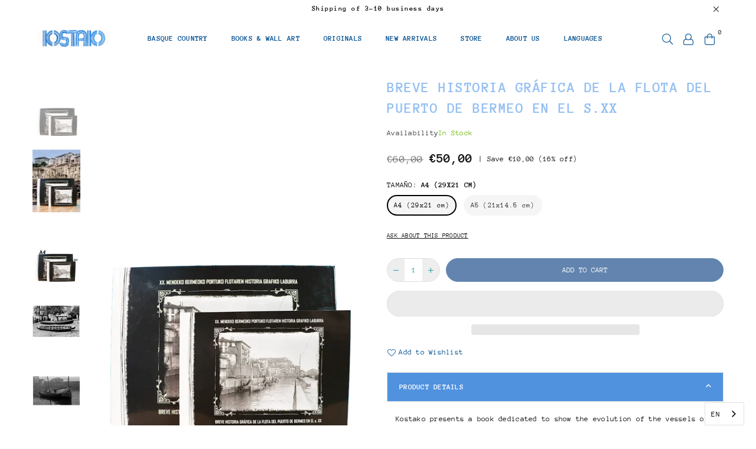

--- FILE ---
content_type: text/html; charset=utf-8
request_url: https://kostako.com/en-de/products/20th-century-book
body_size: 41859
content:
<!doctype html>
<html class="no-js" lang="en">
<script type="application/json" id="weglot-data">{"allLanguageUrls":{"en":"https://kostako.com/en-de/products/20th-century-book","eu":"https://kostako.com/eu/en-de/products/20th-century-book","es":"https://kostako.com/es/en-de/products/20th-century-book"},"originalCanonicalUrl":"https://kostako.com/en-de/products/20th-century-book","originalPath":"/en-de/products/20th-century-book","settings":{"auto_switch":true,"auto_switch_fallback":null,"category":7,"custom_settings":{"button_style":{"with_name":true,"full_name":false,"is_dropdown":true,"with_flags":false,"flag_type":"rectangle_mat","custom_css":""},"switchers":[],"translate_search":true,"loading_bar":true,"hide_switcher":false,"translate_images":false,"subdomain":false,"wait_transition":true,"dynamic":""},"deleted_at":null,"dynamics":[{"value":".grid__item"},{"value":".infinitpaginOuter"}],"excluded_blocks":[],"excluded_paths":[],"external_enabled":false,"host":"kostako.com","is_dns_set":true,"is_https":true,"language_from":"en","language_from_custom_flag":null,"language_from_custom_name":null,"languages":[{"connect_host_destination":null,"custom_code":null,"custom_flag":null,"custom_local_name":null,"custom_name":null,"enabled":true,"language_to":"eu"},{"connect_host_destination":null,"custom_code":null,"custom_flag":null,"custom_local_name":null,"custom_name":null,"enabled":true,"language_to":"es"}],"media_enabled":false,"page_views_enabled":true,"technology_id":2,"technology_name":"Shopify","translation_engine":3,"url_type":"SUBDIRECTORY","versions":{"translation":1762074094,"slugTranslation":1721176291}}}</script>
<script type="text/javascript" src="https://cdn.weglot.com/weglot.min.js"></script>
<script>
    Weglot.initialize({
        api_key: 'wg_fe73083d49a884dd0ff614a380f791b73'
    });
</script>
<head>
  <!-- VERIFICACION DE MYSHOPIFY GOOGLE -->
  <meta name="google-site-verification" content="NluYP9Sd17HPetz1JH9JOcUFs2IiV26qFn4y_zrn6c0"><meta charset="utf-8">  <meta http-equiv="X-UA-Compatible" content="IE=edge,chrome=1"><meta name="viewport" content="width=device-width, initial-scale=1.0, maximum-scale=1.0, user-scalable=no"><meta name="theme-color" content="#0d3b61"><meta name="format-detection" content="telephone=no"><link rel="canonical" href="https://kostako.com/en-de/products/20th-century-book"><link rel="dns-prefetch" href="https://kostako.com" crossorigin=""><link rel="dns-prefetch" href="https://kostako-shop.myshopify.com" crossorigin=""><link rel="dns-prefetch" href="https://cdn.shopify.com" crossorigin=""><link rel="dns-prefetch" href="https://fonts.shopifycdn.com" crossorigin=""><link rel="preconnect" href="https//fonts.shopifycdn.com/" crossorigin=""><link rel="preconnect" href="https//cdn.shopify.com" crossorigin=""><link rel="preconnect" href="https//ajax.googleapis.com">  <link rel="preload" as="style" href="//kostako.com/cdn/shop/t/5/assets/theme.css?v=5759514862770100341759417746"><link rel="shortcut icon" href="//kostako.com/cdn/shop/files/32x32_32x32.png?v=1703905571" type="image/png"><link rel="apple-touch-icon-precomposed" type="image/png" sizes="152x152" href="//kostako.com/cdn/shop/files/152x152_152x.png?v=1703905575"><title>XX.CENTURY BERMEO VESSELS GRAPHIC HISTORY · KOSTAKO&ndash; Kostako · Basque Country Brand</title><meta name="description" content="Kostako publishes a book dedicated to show the evolution of the naval vessels in the port of Bermeo. Based on its own archives compiled over more than fifty years, in order to share it with all the people who are who are passionate about the sea and ships. Rather than a book, it is an album of photographs."><!-- /snippets/social-meta-tags.liquid -->     <meta name="keywords" content="Kostako · Basque Country Brand, kostako.com"><meta name="author" content="· Basque Country Clothing"><meta property="og:site_name" content="Kostako · Basque Country Brand"><meta property="og:url" content="https://kostako.com/en-de/products/20th-century-book"><meta property="og:title" content="BREVE HISTORIA GRÁFICA DE LA FLOTA DEL PUERTO DE BERMEO EN EL s.XX"><meta property="og:type" content="product"><meta property="og:description" content="Kostako publishes a book dedicated to show the evolution of the naval vessels in the port of Bermeo. Based on its own archives compiled over more than fifty years, in order to share it with all the people who are who are passionate about the sea and ships. Rather than a book, it is an album of photographs.">  <meta property="og:price:amount" content="25,00">  <meta property="og:price:currency" content="EUR"><meta property="og:image" content="http://kostako.com/cdn/shop/files/LIBURUA6_1200x1200.webp?v=1759155766"><meta property="og:image" content="http://kostako.com/cdn/shop/files/LIBURUA2_1200x1200.webp?v=1759155766"><meta property="og:image" content="http://kostako.com/cdn/shop/files/LIBURUA7_1200x1200.webp?v=1733572826"><meta property="og:image:secure_url" content="https://kostako.com/cdn/shop/files/LIBURUA6_1200x1200.webp?v=1759155766"><meta property="og:image:secure_url" content="https://kostako.com/cdn/shop/files/LIBURUA2_1200x1200.webp?v=1759155766"><meta property="og:image:secure_url" content="https://kostako.com/cdn/shop/files/LIBURUA7_1200x1200.webp?v=1733572826"><meta name="twitter:card" content="summary_large_image"><meta name="twitter:title" content="BREVE HISTORIA GRÁFICA DE LA FLOTA DEL PUERTO DE BERMEO EN EL s.XX"><meta name="twitter:description" content="Kostako publishes a book dedicated to show the evolution of the naval vessels in the port of Bermeo. Based on its own archives compiled over more than fifty years, in order to share it with all the people who are who are passionate about the sea and ships. Rather than a book, it is an album of photographs.">
<link rel="preload" as="font" href="//kostako.com/cdn/fonts/anonymous_pro/anonymouspro_n4.f8892cc1cfa3d797af6172c8eeddce62cf610e33.woff2" type="font/woff2" crossorigin=""><link rel="preload" as="font" href="//kostako.com/cdn/fonts/anonymous_pro/anonymouspro_n7.1abf60a1262a5f61d3e7f19599b5bc79deae580f.woff2" type="font/woff2" crossorigin=""><style type="text/css">*,::after,::before{box-sizing:border-box}article,aside,details,figcaption,figure,footer,header,hgroup,main,menu,nav,section,summary{display:block}body,button,input,select,textarea{font-family:arial;-webkit-font-smoothing:antialiased;-webkit-text-size-adjust:100%}a{background-color:transparent}a,a:after,a:before{transition:all .3s ease-in-out}b,strong{font-weight:700;}em{font-style:italic}small{font-size:80%}sub,sup{font-size:75%;line-height:0;position:relative;vertical-align:baseline}sup{top:-.5em}sub{bottom:-.25em}img{max-width:100%;border:0}button,input,optgroup,select,textarea{color:inherit;font:inherit;margin:0;outline:0}button[disabled],input[disabled]{cursor:default}.mb0{margin-bottom:0!important}.mb10{margin-bottom:10px!important}.mb20{margin-bottom:20px!important}[type=button]::-moz-focus-inner,[type=reset]::-moz-focus-inner,[type=submit]::-moz-focus-inner,button::-moz-focus-inner{border-style:none;padding:0}[type=button]:-moz-focusring,[type=reset]:-moz-focusring,[type=submit]:-moz-focusring,button:-moz-focusring{outline:1px dotted ButtonText}input[type=email],input[type=number],input[type=password],input[type=search]{-webkit-appearance:none;-moz-appearance:none}table{width:100%;border-collapse:collapse;border-spacing:0}td,th{padding:0}textarea{overflow:auto;-webkit-appearance:none;-moz-appearance:none}[tabindex='-1']:focus{outline:0}a,img{outline:0!important;border:0}[role=button],a,button,input,label,select,textarea{touch-action:manipulation}.flex{display:flex}.flex-item{flex:1}.clearfix::after{content:'';display:table;clear:both}.clear{clear:both}.icon__fallback-text,.visually-hidden{position:absolute!important;overflow:hidden;clip:rect(0 0 0 0);height:1px;width:1px;margin:-1px;padding:0;border:0}.visibility-hidden{visibility:hidden}.js-focus-hidden:focus{outline:0}.no-js:not(html),.no-js .js{display:none}.no-js .no-js:not(html){display:block}.skip-link:focus{clip:auto;width:auto;height:auto;margin:0;color:#111;background-color:#fff;padding:10px;opacity:1;z-index:10000;transition:none}blockquote{background:#f8f8f8;font-weight:600;font-size:15px;font-style:normal;text-align:center;padding:0 30px;margin:0}.rte blockquote{padding:25px;margin-bottom:20px}blockquote p+cite{margin-top:7.5px}blockquote cite{display:block;font-size:13px;font-style:inherit}code,pre{font-family:Consolas,monospace;font-size:1em}pre{overflow:auto}.rte:last-child{margin-bottom:0}.rte .h1,.rte .h2,.rte .h3,.rte .h4,.rte .h5,.rte .h6,.rte h1,.rte h2,.rte h3,.rte h4,.rte h5,.rte h6{margin-top:15px;margin-bottom:7.5px}.rte .h1:first-child,.rte .h2:first-child,.rte .h3:first-child,.rte .h4:first-child,.rte .h5:first-child,.rte .h6:first-child,.rte h1:first-child,.rte h2:first-child,.rte h3:first-child,.rte h4:first-child,.rte h5:first-child,.rte h6:first-child{margin-top:0}.rte li{margin-bottom:4px;list-style:inherit}.rte li:last-child{margin-bottom:0}.rte-setting{margin-bottom:11.11111px}.rte-setting:last-child{margin-bottom:0}p:last-child{margin-bottom:0}li{list-style:none}.fine-print{font-size:1.07692em;font-style:italic;margin:20px 0}.txt--minor{font-size:80%}.txt--emphasis{font-style:italic}.icon{display:inline-block;width:20px;height:20px;vertical-align:middle;fill:currentColor}.no-svg .icon{display:none}svg.icon:not(.icon--full-color) circle,svg.icon:not(.icon--full-color) ellipse,svg.icon:not(.icon--full-color) g,svg.icon:not(.icon--full-color) line,svg.icon:not(.icon--full-color) path,svg.icon:not(.icon--full-color) polygon,svg.icon:not(.icon--full-color) polyline,svg.icon:not(.icon--full-color) rect,symbol.icon:not(.icon--full-color) circle,symbol.icon:not(.icon--full-color) ellipse,symbol.icon:not(.icon--full-color) g,symbol.icon:not(.icon--full-color) line,symbol.icon:not(.icon--full-color) path,symbol.icon:not(.icon--full-color) polygon,symbol.icon:not(.icon--full-color) polyline,symbol.icon:not(.icon--full-color) rect{fill:inherit;stroke:inherit}.no-svg .icon__fallback-text{position:static!important;overflow:inherit;clip:none;height:auto;width:auto;margin:0}ol,ul{margin:0;padding:0}ol{list-style:decimal}.list--inline{padding:0;margin:0}.list--inline li{display:inline-block;margin-bottom:0;vertical-align:middle}.rte img{height:auto}.rte table{table-layout:fixed}.rte ol,.rte ul{margin:20px 0 30px 30px}.rte ol.list--inline,.rte ul.list--inline{margin-left:0}.rte ul{list-style:disc outside}.rte ul ul{list-style:circle outside}.rte ul ul ul{list-style:square outside}.rte a:not(.btn){padding-bottom:1px}.text-center .rte ol,.text-center .rte ul,.text-center.rte ol,.text-center.rte ul{margin-left:0;list-style-position:inside}.rte__table-wrapper{max-width:100%;overflow:auto;-webkit-overflow-scrolling:touch}svg:not(:root){overflow:hidden}.video-wrapper{position:relative;overflow:hidden;max-width:100%;padding-bottom:56.25%;height:0;height:auto}.video-wrapper iframe{position:absolute;top:0;left:0;width:100%;height:100%}form{margin:0}legend{border:0;padding:0}button{cursor:pointer}input[type=submit]{cursor:pointer}input[type=text]{-webkit-appearance:none;-moz-appearance:none}[type=checkbox]+label,[type=radio]+label{display:inline-block;margin-bottom:0}label[for]{cursor:pointer}textarea{min-height:100px}input[type=checkbox],input[type=radio]{margin:0 5px 0 0;vertical-align:middle}select::-ms-expand{display:none}.label--hidden{position:absolute;height:0;width:0;margin-bottom:0;overflow:hidden;clip:rect(1px,1px,1px,1px)}.form-vertical input,.form-vertical select,.form-vertical textarea{display:block;width:100%}.form-vertical [type=checkbox],.form-vertical [type=radio]{display:inline-block;width:auto;margin-right:5px}.form-vertical .btn,.form-vertical [type=submit]{display:inline-block;width:auto}.grid--table{display:table;table-layout:fixed;width:100%}.grid--table>.grid__item{float:none;display:table-cell;vertical-align:middle}.is-transitioning{display:block!important;visibility:visible!important}.mr0{margin:0 !important;}.pd0{ padding:0 !important;}.db{display:block}.dbi{display:inline-block}.dn {display:none}.pa {position:absolute}.pr {position:relative}.fwl{font-weight:300}.fwr{font-weight:400}.fwm{font-weight:500}.fwsb{font-weight:600}b,strong,.fwb{font-weight:700}em, .em{font-style:italic}.tt-u{text-transform:uppercase}.tt-l{text-transform:lowercase}.tt-c{text-transform:capitalize}.tt-n{text-transform:none}.tdn {text-decoration:none!important}.tdu {text-decoration:underline}.grid-sizer{width:25%; position:absolute}.w_auto {width:auto!important}.h_auto{height:auto}.w_100{width:100%!important}.h_100{height:100%!important}.fl{display:flex}.fl1{flex:1}.f-row{flex-direction:row}.f-col{flex-direction:column}.f-wrap{flex-wrap:wrap}.f-nowrap{flex-wrap:nowrap}.f-jcs{justify-content:flex-start}.f-jce{justify-content:flex-end}.f-jcc{justify-content:center}.f-jcsb{justify-content:space-between}.f-jcsa{justify-content:space-around}.f-jcse{justify-content:space-evenly}.f-ais{align-items:flex-start}.f-aie{align-items:flex-end}.f-aic{align-items:center}.f-aib{align-items:baseline}.f-aist{align-items:stretch}.f-acs{align-content:flex-start}.f-ace{align-content:flex-end}.f-acc{align-content:center}.f-acsb{align-content:space-between}.f-acsa{align-content:space-around}.f-acst{align-content:stretch}.f-asa{align-self:auto}.f-ass{align-self:flex-start}.f-ase{align-self:flex-end}.f-asc{align-self:center}.f-asb{align-self:baseline}.f-asst{align-self:stretch}.order0{order:0}.order1{order:1}.order2{order:2}.order3{order:3}.tl{text-align:left!important}.tc{text-align:center!important}.tr{text-align:right!important}@media (min-width:768px){.tl-md{text-align:left!important}.tc-md{text-align:center!important}.tr-md{text-align:right!important}.f-row-md{flex-direction:row}.f-col-md{flex-direction:column}.f-wrap-md{flex-wrap:wrap}.f-nowrap-md{flex-wrap:nowrap}.f-jcs-md{justify-content:flex-start}.f-jce-md{justify-content:flex-end}.f-jcc-md{justify-content:center}.f-jcsb-md{justify-content:space-between}.f-jcsa-md{justify-content:space-around}.f-jcse-md{justify-content:space-evenly}.f-ais-md{align-items:flex-start}.f-aie-md{align-items:flex-end}.f-aic-md{align-items:center}.f-aib-md{align-items:baseline}.f-aist-md{align-items:stretch}.f-acs-md{align-content:flex-start}.f-ace-md{align-content:flex-end}.f-acc-md{align-content:center}.f-acsb-md{align-content:space-between}.f-acsa-md{align-content:space-around}.f-acst-md{align-content:stretch}.f-asa-md{align-self:auto}.f-ass-md{align-self:flex-start}.f-ase-md{align-self:flex-end}.f-asc-md{align-self:center}.f-asb-md{align-self:baseline}.f-asst-md{align-self:stretch}}@media (min-width:1025px){.f-row-lg{flex-direction:row}.f-col-lg{flex-direction:column}.f-wrap-lg{flex-wrap:wrap}.f-nowrap-lg{flex-wrap:nowrap}.tl-lg {text-align:left!important}.tc-lg {text-align:center!important}.tr-lg {text-align:right!important}}@media (min-width:1280px){.f-wrap-xl{flex-wrap:wrap}.f-col-xl{flex-direction:column}.tl-xl {text-align:left!important}.tc-xl {text-align:center!important}.tr-xl {text-align:right!important}}.grid{list-style:none;margin:0 -15px;padding:0}.grid::after{content:'';display:table;clear:both}.grid__item{float:left;padding-left:15px;padding-right:15px;width:100%}@media only screen and (max-width:1024px){.grid{margin:0 -7.5px}.grid__item{padding-left:7.5px;padding-right:7.5px}}.grid__item[class*="--push"]{position:relative}.grid--rev{direction:rtl;text-align:left}.grid--rev>.grid__item{direction:ltr;text-align:left;float:right}.col-1,.one-whole{width:100%}.col-2,.five-tenths,.four-eighths,.one-half,.three-sixths,.two-quarters,.wd-50{width:50%}.col-3,.one-third,.two-sixths{width:33.33333%}.four-sixths,.two-thirds{width:66.66667%}.col-4,.one-quarter,.two-eighths{width:25%}.six-eighths,.three-quarters{width:75%}.col-5,.one-fifth,.two-tenths{width:20%}.four-tenths,.two-fifths,.wd-40{width:40%}.six-tenths,.three-fifths,.wd-60{width:60%}.eight-tenths,.four-fifths,.wd-80{width:80%}.one-sixth{width:16.66667%}.five-sixths{width:83.33333%}.one-seventh{width:14.28571%}.one-eighth{width:12.5%}.three-eighths{width:37.5%}.five-eighths{width:62.5%}.seven-eighths{width:87.5%}.one-nineth{width:11.11111%}.one-tenth{width:10%}.three-tenths,.wd-30{width:30%}.seven-tenths,.wd-70{width:70%}.nine-tenths,.wd-90{width:90%}.show{display:block!important}.hide{display:none!important}.text-left{text-align:left!important}.text-right{text-align:right!important}.text-center{text-align:center!important}@media only screen and (min-width:767px){.medium-up--one-whole{width:100%}.medium-up--five-tenths,.medium-up--four-eighths,.medium-up--one-half,.medium-up--three-sixths,.medium-up--two-quarters{width:50%}.medium-up--one-third,.medium-up--two-sixths{width:33.33333%}.medium-up--four-sixths,.medium-up--two-thirds{width:66.66667%}.medium-up--one-quarter,.medium-up--two-eighths{width:25%}.medium-up--six-eighths,.medium-up--three-quarters{width:75%}.medium-up--one-fifth,.medium-up--two-tenths{width:20%}.medium-up--four-tenths,.medium-up--two-fifths{width:40%}.medium-up--six-tenths,.medium-up--three-fifths{width:60%}.medium-up--eight-tenths,.medium-up--four-fifths{width:80%}.medium-up--one-sixth{width:16.66667%}.medium-up--five-sixths{width:83.33333%}.medium-up--one-seventh{width:14.28571%}.medium-up--one-eighth{width:12.5%}.medium-up--three-eighths{width:37.5%}.medium-up--five-eighths{width:62.5%}.medium-up--seven-eighths{width:87.5%}.medium-up--one-nineth{width:11.11111%}.medium-up--one-tenth{width:10%}.medium-up--three-tenths{width:30%}.medium-up--seven-tenths{width:70%}.medium-up--nine-tenths{width:90%}.grid--uniform .medium-up--five-tenths:nth-child(2n+1),.grid--uniform .medium-up--four-eighths:nth-child(2n+1),.grid--uniform .medium-up--one-eighth:nth-child(8n+1),.grid--uniform .medium-up--one-fifth:nth-child(5n+1),.grid--uniform .medium-up--one-half:nth-child(2n+1),.grid--uniform .medium-up--one-quarter:nth-child(4n+1),.grid--uniform .medium-up--one-seventh:nth-child(7n+1),.grid--uniform .medium-up--one-sixth:nth-child(6n+1),.grid--uniform .medium-up--one-third:nth-child(3n+1),.grid--uniform .medium-up--three-sixths:nth-child(2n+1),.grid--uniform .medium-up--two-eighths:nth-child(4n+1),.grid--uniform .medium-up--two-sixths:nth-child(3n+1){clear:both}.medium-up--show{display:block!important}.medium-up--hide{display:none!important}.medium-up--text-left{text-align:left!important}.medium-up--text-right{text-align:right!important}.medium-up--text-center{text-align:center!important}}@media only screen and (min-width:1025px){.large-up--one-whole{width:100%}.large-up--five-tenths,.large-up--four-eighths,.large-up--one-half,.large-up--three-sixths,.large-up--two-quarters{width:50%}.large-up--one-third,.large-up--two-sixths{width:33.33333%}.large-up--four-sixths,.large-up--two-thirds{width:66.66667%}.large-up--one-quarter,.large-up--two-eighths{width:25%}.large-up--six-eighths,.large-up--three-quarters{width:75%}.large-up--one-fifth,.large-up--two-tenths{width:20%}.large-up--four-tenths,.large-up--two-fifths{width:40%}.large-up--six-tenths,.large-up--three-fifths{width:60%}.large-up--eight-tenths,.large-up--four-fifths{width:80%}.large-up--one-sixth{width:16.66667%}.large-up--five-sixths{width:83.33333%}.large-up--one-seventh{width:14.28571%}.large-up--one-eighth{width:12.5%}.large-up--three-eighths{width:37.5%}.large-up--five-eighths{width:62.5%}.large-up--seven-eighths{width:87.5%}.large-up--one-nineth{width:11.11111%}.large-up--one-tenth{width:10%}.large-up--three-tenths{width:30%}.large-up--seven-tenths{width:70%}.large-up--nine-tenths{width:90%}.grid--uniform .large-up--five-tenths:nth-child(2n+1),.grid--uniform .large-up--four-eighths:nth-child(2n+1),.grid--uniform .large-up--one-eighth:nth-child(8n+1),.grid--uniform .large-up--one-fifth:nth-child(5n+1),.grid--uniform .large-up--one-half:nth-child(2n+1),.grid--uniform .large-up--one-quarter:nth-child(4n+1),.grid--uniform .large-up--one-seventh:nth-child(7n+1),.grid--uniform .large-up--one-sixth:nth-child(6n+1),.grid--uniform .large-up--one-third:nth-child(3n+1),.grid--uniform .large-up--three-sixths:nth-child(2n+1),.grid--uniform .large-up--two-eighths:nth-child(4n+1),.grid--uniform .large-up--two-sixths:nth-child(3n+1){clear:both}.large-up--show{display:block!important}.large-up--hide{display:none!important}.large-up--text-left{text-align:left!important}.large-up--text-right{text-align:right!important}.large-up--text-center{text-align:center!important}}@media only screen and (min-width:1280px){.widescreen--one-whole{width:100%}.widescreen--five-tenths,.widescreen--four-eighths,.widescreen--one-half,.widescreen--three-sixths,.widescreen--two-quarters{width:50%}.widescreen--one-third,.widescreen--two-sixths{width:33.33333%}.widescreen--four-sixths,.widescreen--two-thirds{width:66.66667%}.widescreen--one-quarter,.widescreen--two-eighths{width:25%}.widescreen--six-eighths,.widescreen--three-quarters{width:75%}.widescreen--one-fifth,.widescreen--two-tenths{width:20%}.widescreen--four-tenths,.widescreen--two-fifths{width:40%}.widescreen--six-tenths,.widescreen--three-fifths{width:60%}.widescreen--eight-tenths,.widescreen--four-fifths{width:80%}.widescreen--one-sixth{width:16.66667%}.widescreen--five-sixths{width:83.33333%}.widescreen--one-seventh{width:14.28571%}.widescreen--one-eighth{width:12.5%}.widescreen--three-eighths{width:37.5%}.widescreen--five-eighths{width:62.5%}.widescreen--seven-eighths{width:87.5%}.widescreen--one-nineth{width:11.11111%}.widescreen--one-tenth{width:10%}.widescreen--three-tenths{width:30%}.widescreen--seven-tenths{width:70%}.widescreen--nine-tenths{width:90%}.grid--uniform .widescreen--five-tenths:nth-child(2n+1),.grid--uniform .widescreen--four-eighths:nth-child(2n+1),.grid--uniform .widescreen--one-eighth:nth-child(8n+1),.grid--uniform .widescreen--one-fifth:nth-child(5n+1),.grid--uniform .widescreen--one-half:nth-child(2n+1),.grid--uniform .widescreen--one-quarter:nth-child(4n+1),.grid--uniform .widescreen--one-seventh:nth-child(7n+1),.grid--uniform .widescreen--one-sixth:nth-child(6n+1),.grid--uniform .widescreen--one-third:nth-child(3n+1),.grid--uniform .widescreen--three-sixths:nth-child(2n+1),.grid--uniform .widescreen--two-eighths:nth-child(4n+1),.grid--uniform .widescreen--two-sixths:nth-child(3n+1){clear:both}.widescreen--show{display:block!important}.widescreen--hide{display:none!important}.widescreen--text-left{text-align:left!important}.widescreen--text-right{text-align:right!important}.widescreen--text-center{text-align:center!important}}@media only screen and (min-width:1025px) and (max-width:1279px){.large--one-whole{width:100%}.large--five-tenths,.large--four-eighths,.large--one-half,.large--three-sixths,.large--two-quarters{width:50%}.large--one-third,.large--two-sixths{width:33.33333%}.large--four-sixths,.large--two-thirds{width:66.66667%}.large--one-quarter,.large--two-eighths{width:25%}.large--six-eighths,.large--three-quarters{width:75%}.large--one-fifth,.large--two-tenths{width:20%}.large--four-tenths,.large--two-fifths{width:40%}.large--six-tenths,.large--three-fifths{width:60%}.large--eight-tenths,.large--four-fifths{width:80%}.large--one-sixth{width:16.66667%}.large--five-sixths{width:83.33333%}.large--one-seventh{width:14.28571%}.large--one-eighth{width:12.5%}.large--three-eighths{width:37.5%}.large--five-eighths{width:62.5%}.large--seven-eighths{width:87.5%}.large--one-nineth{width:11.11111%}.large--one-tenth{width:10%}.large--three-tenths{width:30%}.large--seven-tenths{width:70%}.large--nine-tenths{width:90%}.grid--uniform .large--five-tenths:nth-child(2n+1),.grid--uniform .large--four-eighths:nth-child(2n+1),.grid--uniform .large--one-eighth:nth-child(8n+1),.grid--uniform .large--one-fifth:nth-child(5n+1),.grid--uniform .large--one-half:nth-child(2n+1),.grid--uniform .large--one-quarter:nth-child(4n+1),.grid--uniform .large--one-seventh:nth-child(7n+1),.grid--uniform .large--one-sixth:nth-child(6n+1),.grid--uniform .large--one-third:nth-child(3n+1),.grid--uniform .large--three-sixths:nth-child(2n+1),.grid--uniform .large--two-eighths:nth-child(4n+1),.grid--uniform .large--two-sixths:nth-child(3n+1){clear:both}.large--show{display:block!important}.large--hide{display:none!important}.large--text-left{text-align:left!important}.large--text-right{text-align:right!important}.large--text-center{text-align:center!important}}@media only screen and (min-width:767px) and (max-width:1024px){.medium--one-whole{width:100%}.medium--five-tenths,.medium--four-eighths,.medium--one-half,.medium--three-sixths,.medium--two-quarters{width:50%}.medium--one-third,.medium--two-sixths{width:33.33333%}.medium--four-sixths,.medium--two-thirds{width:66.66667%}.medium--one-quarter,.medium--two-eighths{width:25%}.medium--six-eighths,.medium--three-quarters{width:75%}.medium--one-fifth,.medium--two-tenths{width:20%}.medium--four-tenths,.medium--two-fifths{width:40%}.medium--six-tenths,.medium--three-fifths{width:60%}.medium--eight-tenths,.medium--four-fifths{width:80%}.medium--one-sixth{width:16.66667%}.medium--five-sixths{width:83.33333%}.medium--one-seventh{width:14.28571%}.medium--one-eighth{width:12.5%}.medium--three-eighths{width:37.5%}.medium--five-eighths{width:62.5%}.medium--seven-eighths{width:87.5%}.medium--one-nineth{width:11.11111%}.medium--one-tenth{width:10%}.medium--three-tenths{width:30%}.medium--seven-tenths{width:70%}.medium--nine-tenths{width:90%}.grid--uniform .medium--five-tenths:nth-child(2n+1),.grid--uniform .medium--four-eighths:nth-child(2n+1),.grid--uniform .medium--one-eighth:nth-child(8n+1),.grid--uniform .medium--one-fifth:nth-child(5n+1),.grid--uniform .medium--one-half:nth-child(2n+1),.grid--uniform .medium--one-quarter:nth-child(4n+1),.grid--uniform .medium--one-seventh:nth-child(7n+1),.grid--uniform .medium--one-sixth:nth-child(6n+1),.grid--uniform .medium--one-third:nth-child(3n+1),.grid--uniform .medium--three-sixths:nth-child(2n+1),.grid--uniform .medium--two-eighths:nth-child(4n+1),.grid--uniform .medium--two-sixths:nth-child(3n+1){clear:both}.medium--show{display:block!important}.medium--hide{display:none!important}.medium--text-left{text-align:left!important}.medium--text-right{text-align:right!important}.medium--text-center{text-align:center!important}}@media only screen and (max-width:766px){.grid{margin:0 -5px}.grid__item{padding-left:5px;padding-right:5px}.small--one-whole{width:100%}.small--five-tenths,.small--four-eighths,.small--one-half,.small--three-sixths,.small--two-quarters{width:50%}.small--one-third,.small--two-sixths{width:33.33333%}.small--four-sixths,.small--two-thirds{width:66.66667%}.small--one-quarter,.small--two-eighths{width:25%}.small--six-eighths,.small--three-quarters{width:75%}.small--one-fifth,.small--two-tenths{width:20%}.small--four-tenths,.small--two-fifths{width:40%}.small--six-tenths,.small--three-fifths{width:60%}.small--eight-tenths,.small--four-fifths{width:80%}.small--one-sixth{width:16.66667%}.small--five-sixths{width:83.33333%}.small--one-seventh{width:14.28571%}.small--one-eighth{width:12.5%}.small--three-eighths{width:37.5%}.small--five-eighths{width:62.5%}.small--seven-eighths{width:87.5%}.small--one-nineth{width:11.11111%}.small--one-tenth{width:10%}.small--three-tenths{width:30%}.small--seven-tenths{width:70%}.small--nine-tenths{width:90%}.grid--uniform .small--five-tenths:nth-child(2n+1),.grid--uniform .small--four-eighths:nth-child(2n+1),.grid--uniform .small--one-eighth:nth-child(8n+1),.grid--uniform .small--one-half:nth-child(2n+1),.grid--uniform .small--one-quarter:nth-child(4n+1),.grid--uniform .small--one-seventh:nth-child(7n+1),.grid--uniform .small--one-sixth:nth-child(6n+1),.grid--uniform .small--one-third:nth-child(3n+1),.grid--uniform .small--three-sixths:nth-child(2n+1),.grid--uniform .small--two-eighths:nth-child(4n+1),.grid--uniform .small--two-sixths:nth-child(3n+1),.grid--uniform.small--one-fifth:nth-child(5n+1){clear:both}.small--show{display:block!important}.small--hide{display:none!important}.small--text-left{text-align:left!important}.small--text-right{text-align:right!important}.small--text-center{text-align:center!important}}@font-face {font-family: "Anonymous Pro";font-weight: 400;font-style: normal;font-display: swap;src: url("//kostako.com/cdn/fonts/anonymous_pro/anonymouspro_n4.f8892cc1cfa3d797af6172c8eeddce62cf610e33.woff2") format("woff2"), url("//kostako.com/cdn/fonts/anonymous_pro/anonymouspro_n4.a707ca3ea5e6b6468ff0c29cf7e105dca1c09be4.woff") format("woff");}@font-face {font-family: "Anonymous Pro";font-weight: 700;font-style: normal;font-display: swap;src: url("//kostako.com/cdn/fonts/anonymous_pro/anonymouspro_n7.1abf60a1262a5f61d3e7f19599b5bc79deae580f.woff2") format("woff2"), url("//kostako.com/cdn/fonts/anonymous_pro/anonymouspro_n7.72f538c813c55fd861df0050c3a89911062226b9.woff") format("woff");}@font-face{font-family:Adorn-Icons;src:url("//kostako.com/cdn/shop/t/5/assets/adorn-icons.woff2?v=167339017966625775301703179787") format('woff2'),url("//kostako.com/cdn/shop/t/5/assets/adorn-icons.woff?v=177162561609770262791703179787") format('woff');font-weight:400;font-style:normal;font-display:swap}.ad{font:normal normal normal 14px/1 adorn-icons;speak:none;text-transform:none;display:inline-block;vertical-align:middle;text-rendering:auto;-webkit-font-smoothing:antialiased;-moz-osx-font-smoothing:grayscale}</style>  <link rel="stylesheet" href="//kostako.com/cdn/shop/t/5/assets/theme.css?v=5759514862770100341759417746" type="text/css" media="all">    <link rel="preload" href="//kostako.com/cdn/shop/t/5/assets/jquery.min.js?v=11054033913403182911703179787" as="script">  <link rel="preload" href="//kostako.com/cdn/shop/t/5/assets/vendor.min.js?v=53531327463237195191703179787" as="script">  <script src="//kostako.com/cdn/shop/t/5/assets/jquery.min.js?v=11054033913403182911703179787" defer="defer"></script><script>var theme = {strings:{addToCart:"Add to cart",soldOut:"Sold out",unavailable:"Unavailable",showMore:"Show More",showLess:"Show Less"},mlcurrency:false,moneyFormat:"\u003cspan class=money\u003e€{{amount_with_comma_separator}}\u003c\/span\u003e",currencyFormat:"money_format",shopCurrency:"EUR",autoCurrencies:true,money_currency_format:"€{{amount_with_comma_separator}} EUR",money_format:"€{{amount_with_comma_separator}}",ajax_cart:true,fixedHeader:true,animation:false,animationMobile:false,searchresult:"See all results",wlAvailable:"Available in Wishlist",rtl:false,days:"Days",hours:"Hrs",minuts:"Min",seconds:"Sec",};document.documentElement.className = document.documentElement.className.replace('no-js', 'js');var Metatheme = null,thm = 'Belle', shpeml = 'info@kostako.eus', dmn = window.location.hostname;        window.lazySizesConfig = window.lazySizesConfig || {};window.lazySizesConfig.loadMode = 1;window.lazySizesConfig.expand = 10;window.lazySizesConfig.expFactor = 1.5;      window.lazySizesConfig.loadHidden = false;</script><script src="//kostako.com/cdn/shop/t/5/assets/vendor.min.js?v=53531327463237195191703179787" defer="defer"></script>
   <script>window.performance && window.performance.mark && window.performance.mark('shopify.content_for_header.start');</script><meta name="google-site-verification" content="TjgBzJH8aagS5ODb_TvqYBYJBAgyJKWpdF2ZkUwbENY">
<meta name="facebook-domain-verification" content="dqxmlwtgglo1dbaetjqe0gtu9ewz79">
<meta id="shopify-digital-wallet" name="shopify-digital-wallet" content="/64753860863/digital_wallets/dialog">
<meta name="shopify-checkout-api-token" content="d2118f8c5c0549fe18495909ddcefeba">
<meta id="in-context-paypal-metadata" data-shop-id="64753860863" data-venmo-supported="false" data-environment="production" data-locale="en_US" data-paypal-v4="true" data-currency="EUR">
<link rel="alternate" hreflang="x-default" href="https://kostako.com/products/20th-century-book">



<link rel="alternate" type="application/json+oembed" href="https://kostako.com/en-de/products/20th-century-book.oembed">
<script async="async" data-src="/checkouts/internal/preloads.js?locale=en-DE"></script>
<link rel="preconnect" href="https://shop.app" crossorigin="anonymous">
<script async="async" data-src="https://shop.app/checkouts/internal/preloads.js?locale=en-DE&shop_id=64753860863" crossorigin="anonymous"></script>
<script id="apple-pay-shop-capabilities" type="application/json">{"shopId":64753860863,"countryCode":"ES","currencyCode":"EUR","merchantCapabilities":["supports3DS"],"merchantId":"gid:\/\/shopify\/Shop\/64753860863","merchantName":"Kostako · Basque Country Brand","requiredBillingContactFields":["postalAddress","email","phone"],"requiredShippingContactFields":["postalAddress","email","phone"],"shippingType":"shipping","supportedNetworks":["visa","maestro","masterCard","amex"],"total":{"type":"pending","label":"Kostako · Basque Country Brand","amount":"1.00"},"shopifyPaymentsEnabled":true,"supportsSubscriptions":true}</script>
<script id="shopify-features" type="application/json">{"accessToken":"d2118f8c5c0549fe18495909ddcefeba","betas":["rich-media-storefront-analytics"],"domain":"kostako.com","predictiveSearch":true,"shopId":64753860863,"locale":"en"}</script>
<script>var Shopify = Shopify || {};
Shopify.shop = "kostako-shop.myshopify.com";
Shopify.locale = "en";
Shopify.currency = {"active":"EUR","rate":"1.0"};
Shopify.country = "DE";
Shopify.theme = {"name":"Kostako Web 2024","id":156559475012,"schema_name":"Belle OS 2.0","schema_version":"4.2","theme_store_id":null,"role":"main"};
Shopify.theme.handle = "null";
Shopify.theme.style = {"id":null,"handle":null};
Shopify.cdnHost = "kostako.com/cdn";
Shopify.routes = Shopify.routes || {};
Shopify.routes.root = "/en-de/";</script>
<script type="module">!function(o){(o.Shopify=o.Shopify||{}).modules=!0}(window);</script>
<script>!function(o){function n(){var o=[];function n(){o.push(Array.prototype.slice.apply(arguments))}return n.q=o,n}var t=o.Shopify=o.Shopify||{};t.loadFeatures=n(),t.autoloadFeatures=n()}(window);</script>
<script>
  window.ShopifyPay = window.ShopifyPay || {};
  window.ShopifyPay.apiHost = "shop.app\/pay";
  window.ShopifyPay.redirectState = null;
</script>
<script id="shop-js-analytics" type="application/json">{"pageType":"product"}</script>
<script defer="defer" async="" type="module" data-src="//kostako.com/cdn/shopifycloud/shop-js/modules/v2/client.init-shop-cart-sync_IZsNAliE.en.esm.js"></script>
<script defer="defer" async="" type="module" data-src="//kostako.com/cdn/shopifycloud/shop-js/modules/v2/chunk.common_0OUaOowp.esm.js"></script>
<script type="module">
  await import("//kostako.com/cdn/shopifycloud/shop-js/modules/v2/client.init-shop-cart-sync_IZsNAliE.en.esm.js");
await import("//kostako.com/cdn/shopifycloud/shop-js/modules/v2/chunk.common_0OUaOowp.esm.js");

  window.Shopify.SignInWithShop?.initShopCartSync?.({"fedCMEnabled":true,"windoidEnabled":true});

</script>
<script>
  window.Shopify = window.Shopify || {};
  if (!window.Shopify.featureAssets) window.Shopify.featureAssets = {};
  window.Shopify.featureAssets['shop-js'] = {"shop-cart-sync":["modules/v2/client.shop-cart-sync_DLOhI_0X.en.esm.js","modules/v2/chunk.common_0OUaOowp.esm.js"],"init-fed-cm":["modules/v2/client.init-fed-cm_C6YtU0w6.en.esm.js","modules/v2/chunk.common_0OUaOowp.esm.js"],"shop-button":["modules/v2/client.shop-button_BCMx7GTG.en.esm.js","modules/v2/chunk.common_0OUaOowp.esm.js"],"shop-cash-offers":["modules/v2/client.shop-cash-offers_BT26qb5j.en.esm.js","modules/v2/chunk.common_0OUaOowp.esm.js","modules/v2/chunk.modal_CGo_dVj3.esm.js"],"init-windoid":["modules/v2/client.init-windoid_B9PkRMql.en.esm.js","modules/v2/chunk.common_0OUaOowp.esm.js"],"init-shop-email-lookup-coordinator":["modules/v2/client.init-shop-email-lookup-coordinator_DZkqjsbU.en.esm.js","modules/v2/chunk.common_0OUaOowp.esm.js"],"shop-toast-manager":["modules/v2/client.shop-toast-manager_Di2EnuM7.en.esm.js","modules/v2/chunk.common_0OUaOowp.esm.js"],"shop-login-button":["modules/v2/client.shop-login-button_BtqW_SIO.en.esm.js","modules/v2/chunk.common_0OUaOowp.esm.js","modules/v2/chunk.modal_CGo_dVj3.esm.js"],"avatar":["modules/v2/client.avatar_BTnouDA3.en.esm.js"],"pay-button":["modules/v2/client.pay-button_CWa-C9R1.en.esm.js","modules/v2/chunk.common_0OUaOowp.esm.js"],"init-shop-cart-sync":["modules/v2/client.init-shop-cart-sync_IZsNAliE.en.esm.js","modules/v2/chunk.common_0OUaOowp.esm.js"],"init-customer-accounts":["modules/v2/client.init-customer-accounts_DenGwJTU.en.esm.js","modules/v2/client.shop-login-button_BtqW_SIO.en.esm.js","modules/v2/chunk.common_0OUaOowp.esm.js","modules/v2/chunk.modal_CGo_dVj3.esm.js"],"init-shop-for-new-customer-accounts":["modules/v2/client.init-shop-for-new-customer-accounts_JdHXxpS9.en.esm.js","modules/v2/client.shop-login-button_BtqW_SIO.en.esm.js","modules/v2/chunk.common_0OUaOowp.esm.js","modules/v2/chunk.modal_CGo_dVj3.esm.js"],"init-customer-accounts-sign-up":["modules/v2/client.init-customer-accounts-sign-up_D6__K_p8.en.esm.js","modules/v2/client.shop-login-button_BtqW_SIO.en.esm.js","modules/v2/chunk.common_0OUaOowp.esm.js","modules/v2/chunk.modal_CGo_dVj3.esm.js"],"checkout-modal":["modules/v2/client.checkout-modal_C_ZQDY6s.en.esm.js","modules/v2/chunk.common_0OUaOowp.esm.js","modules/v2/chunk.modal_CGo_dVj3.esm.js"],"shop-follow-button":["modules/v2/client.shop-follow-button_XetIsj8l.en.esm.js","modules/v2/chunk.common_0OUaOowp.esm.js","modules/v2/chunk.modal_CGo_dVj3.esm.js"],"lead-capture":["modules/v2/client.lead-capture_DvA72MRN.en.esm.js","modules/v2/chunk.common_0OUaOowp.esm.js","modules/v2/chunk.modal_CGo_dVj3.esm.js"],"shop-login":["modules/v2/client.shop-login_ClXNxyh6.en.esm.js","modules/v2/chunk.common_0OUaOowp.esm.js","modules/v2/chunk.modal_CGo_dVj3.esm.js"],"payment-terms":["modules/v2/client.payment-terms_CNlwjfZz.en.esm.js","modules/v2/chunk.common_0OUaOowp.esm.js","modules/v2/chunk.modal_CGo_dVj3.esm.js"]};
</script>
<script>(function() {
  var isLoaded = false;
  function asyncLoad() {
    if (isLoaded) return;
    isLoaded = true;
    var urls = ["https:\/\/cdn.weglot.com\/weglot_script_tag.js?shop=kostako-shop.myshopify.com","\/\/cdn.shopify.com\/proxy\/683d7094eaa3707388795df7e323fa609379bb7a30c4a0ecaffe42526387bbe8\/static.cdn.printful.com\/static\/js\/external\/shopify-product-customizer.js?v=0.28\u0026shop=kostako-shop.myshopify.com\u0026sp-cache-control=cHVibGljLCBtYXgtYWdlPTkwMA","https:\/\/stack-discounts.merchantyard.com\/js\/integrations\/script.js?v=3860\u0026shop=kostako-shop.myshopify.com","https:\/\/sprout-app.thegoodapi.com\/app\/assets\/js\/badges\/cart_badge_script?shop=kostako-shop.myshopify.com","https:\/\/sprout-app.thegoodapi.com\/app\/badges\/product_script?shop=kostako-shop.myshopify.com","https:\/\/sprout-app.thegoodapi.com\/app\/assets\/js\/badges\/tree_count_banner_script?shop=kostako-shop.myshopify.com","https:\/\/ecommerce-editor-connector.live.gelato.tech\/ecommerce-editor\/v1\/shopify.esm.js?c=50908d2b-92e6-4403-b875-ad8aee98b829\u0026s=991639d1-cfc9-4b6e-8dc7-a0e552fee57c\u0026shop=kostako-shop.myshopify.com"];
    for (var i = 0; i < urls.length; i++) {
      var s = document.createElement('script');
      s.type = 'text/javascript';
      s.async = true;
      s.src = urls[i];
      var x = document.getElementsByTagName('script')[0];
      x.parentNode.insertBefore(s, x);
    }
  };
  document.addEventListener('StartAsyncLoading',function(event){asyncLoad();});if(window.attachEvent) {
    window.attachEvent('onload', function(){});
  } else {
    window.addEventListener('load', function(){}, false);
  }
})();</script>
<script id="__st">var __st={"a":64753860863,"offset":3600,"reqid":"d79cdd6e-13d4-4227-a35f-7b3768244bb1-1768477317","pageurl":"kostako.com\/en-de\/products\/20th-century-book","u":"b39df90d8e31","p":"product","rtyp":"product","rid":9091161424196};</script>
<script>window.ShopifyPaypalV4VisibilityTracking = true;</script>
<script id="captcha-bootstrap">!function(){'use strict';const t='contact',e='account',n='new_comment',o=[[t,t],['blogs',n],['comments',n],[t,'customer']],c=[[e,'customer_login'],[e,'guest_login'],[e,'recover_customer_password'],[e,'create_customer']],r=t=>t.map((([t,e])=>`form[action*='/${t}']:not([data-nocaptcha='true']) input[name='form_type'][value='${e}']`)).join(','),a=t=>()=>t?[...document.querySelectorAll(t)].map((t=>t.form)):[];function s(){const t=[...o],e=r(t);return a(e)}const i='password',u='form_key',d=['recaptcha-v3-token','g-recaptcha-response','h-captcha-response',i],f=()=>{try{return window.sessionStorage}catch{return}},m='__shopify_v',_=t=>t.elements[u];function p(t,e,n=!1){try{const o=window.sessionStorage,c=JSON.parse(o.getItem(e)),{data:r}=function(t){const{data:e,action:n}=t;return t[m]||n?{data:e,action:n}:{data:t,action:n}}(c);for(const[e,n]of Object.entries(r))t.elements[e]&&(t.elements[e].value=n);n&&o.removeItem(e)}catch(o){console.error('form repopulation failed',{error:o})}}const l='form_type',E='cptcha';function T(t){t.dataset[E]=!0}const w=window,h=w.document,L='Shopify',v='ce_forms',y='captcha';let A=!1;((t,e)=>{const n=(g='f06e6c50-85a8-45c8-87d0-21a2b65856fe',I='https://cdn.shopify.com/shopifycloud/storefront-forms-hcaptcha/ce_storefront_forms_captcha_hcaptcha.v1.5.2.iife.js',D={infoText:'Protected by hCaptcha',privacyText:'Privacy',termsText:'Terms'},(t,e,n)=>{const o=w[L][v],c=o.bindForm;if(c)return c(t,g,e,D).then(n);var r;o.q.push([[t,g,e,D],n]),r=I,A||(h.body.append(Object.assign(h.createElement('script'),{id:'captcha-provider',async:!0,src:r})),A=!0)});var g,I,D;w[L]=w[L]||{},w[L][v]=w[L][v]||{},w[L][v].q=[],w[L][y]=w[L][y]||{},w[L][y].protect=function(t,e){n(t,void 0,e),T(t)},Object.freeze(w[L][y]),function(t,e,n,w,h,L){const[v,y,A,g]=function(t,e,n){const i=e?o:[],u=t?c:[],d=[...i,...u],f=r(d),m=r(i),_=r(d.filter((([t,e])=>n.includes(e))));return[a(f),a(m),a(_),s()]}(w,h,L),I=t=>{const e=t.target;return e instanceof HTMLFormElement?e:e&&e.form},D=t=>v().includes(t);t.addEventListener('submit',(t=>{const e=I(t);if(!e)return;const n=D(e)&&!e.dataset.hcaptchaBound&&!e.dataset.recaptchaBound,o=_(e),c=g().includes(e)&&(!o||!o.value);(n||c)&&t.preventDefault(),c&&!n&&(function(t){try{if(!f())return;!function(t){const e=f();if(!e)return;const n=_(t);if(!n)return;const o=n.value;o&&e.removeItem(o)}(t);const e=Array.from(Array(32),(()=>Math.random().toString(36)[2])).join('');!function(t,e){_(t)||t.append(Object.assign(document.createElement('input'),{type:'hidden',name:u})),t.elements[u].value=e}(t,e),function(t,e){const n=f();if(!n)return;const o=[...t.querySelectorAll(`input[type='${i}']`)].map((({name:t})=>t)),c=[...d,...o],r={};for(const[a,s]of new FormData(t).entries())c.includes(a)||(r[a]=s);n.setItem(e,JSON.stringify({[m]:1,action:t.action,data:r}))}(t,e)}catch(e){console.error('failed to persist form',e)}}(e),e.submit())}));const S=(t,e)=>{t&&!t.dataset[E]&&(n(t,e.some((e=>e===t))),T(t))};for(const o of['focusin','change'])t.addEventListener(o,(t=>{const e=I(t);D(e)&&S(e,y())}));const B=e.get('form_key'),M=e.get(l),P=B&&M;t.addEventListener('DOMContentLoaded',(()=>{const t=y();if(P)for(const e of t)e.elements[l].value===M&&p(e,B);[...new Set([...A(),...v().filter((t=>'true'===t.dataset.shopifyCaptcha))])].forEach((e=>S(e,t)))}))}(h,new URLSearchParams(w.location.search),n,t,e,['guest_login'])})(!0,!0)}();</script>
<script integrity="sha256-4kQ18oKyAcykRKYeNunJcIwy7WH5gtpwJnB7kiuLZ1E=" data-source-attribution="shopify.loadfeatures" defer="defer" data-src="//kostako.com/cdn/shopifycloud/storefront/assets/storefront/load_feature-a0a9edcb.js" crossorigin="anonymous"></script>
<script crossorigin="anonymous" defer="defer" data-src="//kostako.com/cdn/shopifycloud/storefront/assets/shopify_pay/storefront-65b4c6d7.js?v=20250812"></script>
<script data-source-attribution="shopify.dynamic_checkout.dynamic.init">var Shopify=Shopify||{};Shopify.PaymentButton=Shopify.PaymentButton||{isStorefrontPortableWallets:!0,init:function(){window.Shopify.PaymentButton.init=function(){};var t=document.createElement("script");t.data-src="https://kostako.com/cdn/shopifycloud/portable-wallets/latest/portable-wallets.en.js",t.type="module",document.head.appendChild(t)}};
</script>
<script data-source-attribution="shopify.dynamic_checkout.buyer_consent">
  function portableWalletsHideBuyerConsent(e){var t=document.getElementById("shopify-buyer-consent"),n=document.getElementById("shopify-subscription-policy-button");t&&n&&(t.classList.add("hidden"),t.setAttribute("aria-hidden","true"),n.removeEventListener("click",e))}function portableWalletsShowBuyerConsent(e){var t=document.getElementById("shopify-buyer-consent"),n=document.getElementById("shopify-subscription-policy-button");t&&n&&(t.classList.remove("hidden"),t.removeAttribute("aria-hidden"),n.addEventListener("click",e))}window.Shopify?.PaymentButton&&(window.Shopify.PaymentButton.hideBuyerConsent=portableWalletsHideBuyerConsent,window.Shopify.PaymentButton.showBuyerConsent=portableWalletsShowBuyerConsent);
</script>
<script>
  function portableWalletsCleanup(e){e&&e.src&&console.error("Failed to load portable wallets script "+e.src);var t=document.querySelectorAll("shopify-accelerated-checkout .shopify-payment-button__skeleton, shopify-accelerated-checkout-cart .wallet-cart-button__skeleton"),e=document.getElementById("shopify-buyer-consent");for(let e=0;e<t.length;e++)t[e].remove();e&&e.remove()}function portableWalletsNotLoadedAsModule(e){e instanceof ErrorEvent&&"string"==typeof e.message&&e.message.includes("import.meta")&&"string"==typeof e.filename&&e.filename.includes("portable-wallets")&&(window.removeEventListener("error",portableWalletsNotLoadedAsModule),window.Shopify.PaymentButton.failedToLoad=e,"loading"===document.readyState?document.addEventListener("DOMContentLoaded",window.Shopify.PaymentButton.init):window.Shopify.PaymentButton.init())}window.addEventListener("error",portableWalletsNotLoadedAsModule);
</script>

<script type="module" data-src="https://kostako.com/cdn/shopifycloud/portable-wallets/latest/portable-wallets.en.js" onError="portableWalletsCleanup(this)" crossorigin="anonymous"></script>
<script nomodule="">
  document.addEventListener("DOMContentLoaded", portableWalletsCleanup);
</script>

<script id="scb4127" type="text/javascript" async="" data-src="https://kostako.com/cdn/shopifycloud/privacy-banner/storefront-banner.js"></script><link id="shopify-accelerated-checkout-styles" rel="stylesheet" media="screen" href="https://kostako.com/cdn/shopifycloud/portable-wallets/latest/accelerated-checkout-backwards-compat.css" crossorigin="anonymous">
<style id="shopify-accelerated-checkout-cart">
        #shopify-buyer-consent {
  margin-top: 1em;
  display: inline-block;
  width: 100%;
}

#shopify-buyer-consent.hidden {
  display: none;
}

#shopify-subscription-policy-button {
  background: none;
  border: none;
  padding: 0;
  text-decoration: underline;
  font-size: inherit;
  cursor: pointer;
}

#shopify-subscription-policy-button::before {
  box-shadow: none;
}

      </style>

<script>window.performance && window.performance.mark && window.performance.mark('shopify.content_for_header.end');</script>
<!--Start Weglot Script-->
<script src="https://cdn.weglot.com/weglot.min.js"></script>
<script id="has-script-tags">Weglot.initialize({ api_key:"wg_fe73083d49a884dd0ff614a380f791b73" });</script>
<!--End Weglot Script-->


<!-- BEGIN app block: shopify://apps/weglot-translate-your-store/blocks/weglot/3097482a-fafe-42ff-bc33-ea19e35c4a20 -->





  


<!--Start Weglot Script-->
<script src="https://cdn.weglot.com/weglot.min.js?api_key=" async=""></script>
<!--End Weglot Script-->

<!-- END app block --><link href="https://monorail-edge.shopifysvc.com" rel="dns-prefetch">
<script>(function(){if ("sendBeacon" in navigator && "performance" in window) {try {var session_token_from_headers = performance.getEntriesByType('navigation')[0].serverTiming.find(x => x.name == '_s').description;} catch {var session_token_from_headers = undefined;}var session_cookie_matches = document.cookie.match(/_shopify_s=([^;]*)/);var session_token_from_cookie = session_cookie_matches && session_cookie_matches.length === 2 ? session_cookie_matches[1] : "";var session_token = session_token_from_headers || session_token_from_cookie || "";function handle_abandonment_event(e) {var entries = performance.getEntries().filter(function(entry) {return /monorail-edge.shopifysvc.com/.test(entry.name);});if (!window.abandonment_tracked && entries.length === 0) {window.abandonment_tracked = true;var currentMs = Date.now();var navigation_start = performance.timing.navigationStart;var payload = {shop_id: 64753860863,url: window.location.href,navigation_start,duration: currentMs - navigation_start,session_token,page_type: "product"};window.navigator.sendBeacon("https://monorail-edge.shopifysvc.com/v1/produce", JSON.stringify({schema_id: "online_store_buyer_site_abandonment/1.1",payload: payload,metadata: {event_created_at_ms: currentMs,event_sent_at_ms: currentMs}}));}}window.addEventListener('pagehide', handle_abandonment_event);}}());</script>
<script id="web-pixels-manager-setup">(function e(e,d,r,n,o){if(void 0===o&&(o={}),!Boolean(null===(a=null===(i=window.Shopify)||void 0===i?void 0:i.analytics)||void 0===a?void 0:a.replayQueue)){var i,a;window.Shopify=window.Shopify||{};var t=window.Shopify;t.analytics=t.analytics||{};var s=t.analytics;s.replayQueue=[],s.publish=function(e,d,r){return s.replayQueue.push([e,d,r]),!0};try{self.performance.mark("wpm:start")}catch(e){}var l=function(){var e={modern:/Edge?\/(1{2}[4-9]|1[2-9]\d|[2-9]\d{2}|\d{4,})\.\d+(\.\d+|)|Firefox\/(1{2}[4-9]|1[2-9]\d|[2-9]\d{2}|\d{4,})\.\d+(\.\d+|)|Chrom(ium|e)\/(9{2}|\d{3,})\.\d+(\.\d+|)|(Maci|X1{2}).+ Version\/(15\.\d+|(1[6-9]|[2-9]\d|\d{3,})\.\d+)([,.]\d+|)( \(\w+\)|)( Mobile\/\w+|) Safari\/|Chrome.+OPR\/(9{2}|\d{3,})\.\d+\.\d+|(CPU[ +]OS|iPhone[ +]OS|CPU[ +]iPhone|CPU IPhone OS|CPU iPad OS)[ +]+(15[._]\d+|(1[6-9]|[2-9]\d|\d{3,})[._]\d+)([._]\d+|)|Android:?[ /-](13[3-9]|1[4-9]\d|[2-9]\d{2}|\d{4,})(\.\d+|)(\.\d+|)|Android.+Firefox\/(13[5-9]|1[4-9]\d|[2-9]\d{2}|\d{4,})\.\d+(\.\d+|)|Android.+Chrom(ium|e)\/(13[3-9]|1[4-9]\d|[2-9]\d{2}|\d{4,})\.\d+(\.\d+|)|SamsungBrowser\/([2-9]\d|\d{3,})\.\d+/,legacy:/Edge?\/(1[6-9]|[2-9]\d|\d{3,})\.\d+(\.\d+|)|Firefox\/(5[4-9]|[6-9]\d|\d{3,})\.\d+(\.\d+|)|Chrom(ium|e)\/(5[1-9]|[6-9]\d|\d{3,})\.\d+(\.\d+|)([\d.]+$|.*Safari\/(?![\d.]+ Edge\/[\d.]+$))|(Maci|X1{2}).+ Version\/(10\.\d+|(1[1-9]|[2-9]\d|\d{3,})\.\d+)([,.]\d+|)( \(\w+\)|)( Mobile\/\w+|) Safari\/|Chrome.+OPR\/(3[89]|[4-9]\d|\d{3,})\.\d+\.\d+|(CPU[ +]OS|iPhone[ +]OS|CPU[ +]iPhone|CPU IPhone OS|CPU iPad OS)[ +]+(10[._]\d+|(1[1-9]|[2-9]\d|\d{3,})[._]\d+)([._]\d+|)|Android:?[ /-](13[3-9]|1[4-9]\d|[2-9]\d{2}|\d{4,})(\.\d+|)(\.\d+|)|Mobile Safari.+OPR\/([89]\d|\d{3,})\.\d+\.\d+|Android.+Firefox\/(13[5-9]|1[4-9]\d|[2-9]\d{2}|\d{4,})\.\d+(\.\d+|)|Android.+Chrom(ium|e)\/(13[3-9]|1[4-9]\d|[2-9]\d{2}|\d{4,})\.\d+(\.\d+|)|Android.+(UC? ?Browser|UCWEB|U3)[ /]?(15\.([5-9]|\d{2,})|(1[6-9]|[2-9]\d|\d{3,})\.\d+)\.\d+|SamsungBrowser\/(5\.\d+|([6-9]|\d{2,})\.\d+)|Android.+MQ{2}Browser\/(14(\.(9|\d{2,})|)|(1[5-9]|[2-9]\d|\d{3,})(\.\d+|))(\.\d+|)|K[Aa][Ii]OS\/(3\.\d+|([4-9]|\d{2,})\.\d+)(\.\d+|)/},d=e.modern,r=e.legacy,n=navigator.userAgent;return n.match(d)?"modern":n.match(r)?"legacy":"unknown"}(),u="modern"===l?"modern":"legacy",c=(null!=n?n:{modern:"",legacy:""})[u],f=function(e){return[e.baseUrl,"/wpm","/b",e.hashVersion,"modern"===e.buildTarget?"m":"l",".js"].join("")}({baseUrl:d,hashVersion:r,buildTarget:u}),m=function(e){var d=e.version,r=e.bundleTarget,n=e.surface,o=e.pageUrl,i=e.monorailEndpoint;return{emit:function(e){var a=e.status,t=e.errorMsg,s=(new Date).getTime(),l=JSON.stringify({metadata:{event_sent_at_ms:s},events:[{schema_id:"web_pixels_manager_load/3.1",payload:{version:d,bundle_target:r,page_url:o,status:a,surface:n,error_msg:t},metadata:{event_created_at_ms:s}}]});if(!i)return console&&console.warn&&console.warn("[Web Pixels Manager] No Monorail endpoint provided, skipping logging."),!1;try{return self.navigator.sendBeacon.bind(self.navigator)(i,l)}catch(e){}var u=new XMLHttpRequest;try{return u.open("POST",i,!0),u.setRequestHeader("Content-Type","text/plain"),u.send(l),!0}catch(e){return console&&console.warn&&console.warn("[Web Pixels Manager] Got an unhandled error while logging to Monorail."),!1}}}}({version:r,bundleTarget:l,surface:e.surface,pageUrl:self.location.href,monorailEndpoint:e.monorailEndpoint});try{o.browserTarget=l,function(e){var d=e.src,r=e.async,n=void 0===r||r,o=e.onload,i=e.onerror,a=e.sri,t=e.scriptDataAttributes,s=void 0===t?{}:t,l=document.createElement("script"),u=document.querySelector("head"),c=document.querySelector("body");if(l.async=n,l.src=d,a&&(l.integrity=a,l.crossOrigin="anonymous"),s)for(var f in s)if(Object.prototype.hasOwnProperty.call(s,f))try{l.dataset[f]=s[f]}catch(e){}if(o&&l.addEventListener("load",o),i&&l.addEventListener("error",i),u)u.appendChild(l);else{if(!c)throw new Error("Did not find a head or body element to append the script");c.appendChild(l)}}({src:f,async:!0,onload:function(){if(!function(){var e,d;return Boolean(null===(d=null===(e=window.Shopify)||void 0===e?void 0:e.analytics)||void 0===d?void 0:d.initialized)}()){var d=window.webPixelsManager.init(e)||void 0;if(d){var r=window.Shopify.analytics;r.replayQueue.forEach((function(e){var r=e[0],n=e[1],o=e[2];d.publishCustomEvent(r,n,o)})),r.replayQueue=[],r.publish=d.publishCustomEvent,r.visitor=d.visitor,r.initialized=!0}}},onerror:function(){return m.emit({status:"failed",errorMsg:"".concat(f," has failed to load")})},sri:function(e){var d=/^sha384-[A-Za-z0-9+/=]+$/;return"string"==typeof e&&d.test(e)}(c)?c:"",scriptDataAttributes:o}),m.emit({status:"loading"})}catch(e){m.emit({status:"failed",errorMsg:(null==e?void 0:e.message)||"Unknown error"})}}})({shopId: 64753860863,storefrontBaseUrl: "https://kostako.com",extensionsBaseUrl: "https://extensions.shopifycdn.com/cdn/shopifycloud/web-pixels-manager",monorailEndpoint: "https://monorail-edge.shopifysvc.com/unstable/produce_batch",surface: "storefront-renderer",enabledBetaFlags: ["2dca8a86"],webPixelsConfigList: [{"id":"1060372804","configuration":"{\"config\":\"{\\\"google_tag_ids\\\":[\\\"G-65EVMLBYDY\\\",\\\"AW-10904151437\\\",\\\"GT-MBGGS83\\\"],\\\"target_country\\\":\\\"DE\\\",\\\"gtag_events\\\":[{\\\"type\\\":\\\"begin_checkout\\\",\\\"action_label\\\":[\\\"G-65EVMLBYDY\\\",\\\"AW-10904151437\\\/UCNbCK72774bEI3LwM8o\\\"]},{\\\"type\\\":\\\"search\\\",\\\"action_label\\\":[\\\"G-65EVMLBYDY\\\",\\\"AW-10904151437\\\/pRRtCL79774bEI3LwM8o\\\"]},{\\\"type\\\":\\\"view_item\\\",\\\"action_label\\\":[\\\"G-65EVMLBYDY\\\",\\\"AW-10904151437\\\/SmkMCLv9774bEI3LwM8o\\\",\\\"MC-CYDPDTHR4M\\\"]},{\\\"type\\\":\\\"purchase\\\",\\\"action_label\\\":[\\\"G-65EVMLBYDY\\\",\\\"AW-10904151437\\\/tKh6CKv2774bEI3LwM8o\\\",\\\"MC-CYDPDTHR4M\\\"]},{\\\"type\\\":\\\"page_view\\\",\\\"action_label\\\":[\\\"G-65EVMLBYDY\\\",\\\"AW-10904151437\\\/htn4CLj9774bEI3LwM8o\\\",\\\"MC-CYDPDTHR4M\\\"]},{\\\"type\\\":\\\"add_payment_info\\\",\\\"action_label\\\":[\\\"G-65EVMLBYDY\\\",\\\"AW-10904151437\\\/2I0pCMH9774bEI3LwM8o\\\"]},{\\\"type\\\":\\\"add_to_cart\\\",\\\"action_label\\\":[\\\"G-65EVMLBYDY\\\",\\\"AW-10904151437\\\/l7zaCLH2774bEI3LwM8o\\\"]}],\\\"enable_monitoring_mode\\\":false}\"}","eventPayloadVersion":"v1","runtimeContext":"OPEN","scriptVersion":"b2a88bafab3e21179ed38636efcd8a93","type":"APP","apiClientId":1780363,"privacyPurposes":[],"dataSharingAdjustments":{"protectedCustomerApprovalScopes":["read_customer_address","read_customer_email","read_customer_name","read_customer_personal_data","read_customer_phone"]}},{"id":"262832452","configuration":"{\"pixel_id\":\"7471081319589704\",\"pixel_type\":\"facebook_pixel\",\"metaapp_system_user_token\":\"-\"}","eventPayloadVersion":"v1","runtimeContext":"OPEN","scriptVersion":"ca16bc87fe92b6042fbaa3acc2fbdaa6","type":"APP","apiClientId":2329312,"privacyPurposes":["ANALYTICS","MARKETING","SALE_OF_DATA"],"dataSharingAdjustments":{"protectedCustomerApprovalScopes":["read_customer_address","read_customer_email","read_customer_name","read_customer_personal_data","read_customer_phone"]}},{"id":"shopify-app-pixel","configuration":"{}","eventPayloadVersion":"v1","runtimeContext":"STRICT","scriptVersion":"0450","apiClientId":"shopify-pixel","type":"APP","privacyPurposes":["ANALYTICS","MARKETING"]},{"id":"shopify-custom-pixel","eventPayloadVersion":"v1","runtimeContext":"LAX","scriptVersion":"0450","apiClientId":"shopify-pixel","type":"CUSTOM","privacyPurposes":["ANALYTICS","MARKETING"]}],isMerchantRequest: false,initData: {"shop":{"name":"Kostako · Basque Country Brand","paymentSettings":{"currencyCode":"EUR"},"myshopifyDomain":"kostako-shop.myshopify.com","countryCode":"ES","storefrontUrl":"https:\/\/kostako.com\/en-de"},"customer":null,"cart":null,"checkout":null,"productVariants":[{"price":{"amount":50.0,"currencyCode":"EUR"},"product":{"title":"BREVE HISTORIA GRÁFICA DE LA FLOTA DEL PUERTO DE BERMEO EN EL s.XX","vendor":"Kostako · Basque Country Clothing","id":"9091161424196","untranslatedTitle":"BREVE HISTORIA GRÁFICA DE LA FLOTA DEL PUERTO DE BERMEO EN EL s.XX","url":"\/en-de\/products\/20th-century-book","type":"Print Material"},"id":"48585591423300","image":{"src":"\/\/kostako.com\/cdn\/shop\/files\/LIBURUA6.webp?v=1759155766"},"sku":"LBR-01-A4","title":"A4 (29x21 cm)","untranslatedTitle":"A4 (29x21 cm)"},{"price":{"amount":25.0,"currencyCode":"EUR"},"product":{"title":"BREVE HISTORIA GRÁFICA DE LA FLOTA DEL PUERTO DE BERMEO EN EL s.XX","vendor":"Kostako · Basque Country Clothing","id":"9091161424196","untranslatedTitle":"BREVE HISTORIA GRÁFICA DE LA FLOTA DEL PUERTO DE BERMEO EN EL s.XX","url":"\/en-de\/products\/20th-century-book","type":"Print Material"},"id":"48585591456068","image":{"src":"\/\/kostako.com\/cdn\/shop\/files\/LIBURUA6.webp?v=1759155766"},"sku":"LBR-01-A5","title":"A5 (21x14.5 cm)","untranslatedTitle":"A5 (21x14.5 cm)"}],"purchasingCompany":null},},"https://kostako.com/cdn","7cecd0b6w90c54c6cpe92089d5m57a67346",{"modern":"","legacy":""},{"shopId":"64753860863","storefrontBaseUrl":"https:\/\/kostako.com","extensionBaseUrl":"https:\/\/extensions.shopifycdn.com\/cdn\/shopifycloud\/web-pixels-manager","surface":"storefront-renderer","enabledBetaFlags":"[\"2dca8a86\"]","isMerchantRequest":"false","hashVersion":"7cecd0b6w90c54c6cpe92089d5m57a67346","publish":"custom","events":"[[\"page_viewed\",{}],[\"product_viewed\",{\"productVariant\":{\"price\":{\"amount\":50.0,\"currencyCode\":\"EUR\"},\"product\":{\"title\":\"BREVE HISTORIA GRÁFICA DE LA FLOTA DEL PUERTO DE BERMEO EN EL s.XX\",\"vendor\":\"Kostako · Basque Country Clothing\",\"id\":\"9091161424196\",\"untranslatedTitle\":\"BREVE HISTORIA GRÁFICA DE LA FLOTA DEL PUERTO DE BERMEO EN EL s.XX\",\"url\":\"\/en-de\/products\/20th-century-book\",\"type\":\"Print Material\"},\"id\":\"48585591423300\",\"image\":{\"src\":\"\/\/kostako.com\/cdn\/shop\/files\/LIBURUA6.webp?v=1759155766\"},\"sku\":\"LBR-01-A4\",\"title\":\"A4 (29x21 cm)\",\"untranslatedTitle\":\"A4 (29x21 cm)\"}}]]"});</script><script>
  window.ShopifyAnalytics = window.ShopifyAnalytics || {};
  window.ShopifyAnalytics.meta = window.ShopifyAnalytics.meta || {};
  window.ShopifyAnalytics.meta.currency = 'EUR';
  var meta = {"product":{"id":9091161424196,"gid":"gid:\/\/shopify\/Product\/9091161424196","vendor":"Kostako · Basque Country Clothing","type":"Print Material","handle":"20th-century-book","variants":[{"id":48585591423300,"price":5000,"name":"BREVE HISTORIA GRÁFICA DE LA FLOTA DEL PUERTO DE BERMEO EN EL s.XX - A4 (29x21 cm)","public_title":"A4 (29x21 cm)","sku":"LBR-01-A4"},{"id":48585591456068,"price":2500,"name":"BREVE HISTORIA GRÁFICA DE LA FLOTA DEL PUERTO DE BERMEO EN EL s.XX - A5 (21x14.5 cm)","public_title":"A5 (21x14.5 cm)","sku":"LBR-01-A5"}],"remote":false},"page":{"pageType":"product","resourceType":"product","resourceId":9091161424196,"requestId":"d79cdd6e-13d4-4227-a35f-7b3768244bb1-1768477317"}};
  for (var attr in meta) {
    window.ShopifyAnalytics.meta[attr] = meta[attr];
  }
</script>
<script class="analytics">
  (function () {
    var customDocumentWrite = function(content) {
      var jquery = null;

      if (window.jQuery) {
        jquery = window.jQuery;
      } else if (window.Checkout && window.Checkout.$) {
        jquery = window.Checkout.$;
      }

      if (jquery) {
        jquery('body').append(content);
      }
    };

    var hasLoggedConversion = function(token) {
      if (token) {
        return document.cookie.indexOf('loggedConversion=' + token) !== -1;
      }
      return false;
    }

    var setCookieIfConversion = function(token) {
      if (token) {
        var twoMonthsFromNow = new Date(Date.now());
        twoMonthsFromNow.setMonth(twoMonthsFromNow.getMonth() + 2);

        document.cookie = 'loggedConversion=' + token + '; expires=' + twoMonthsFromNow;
      }
    }

    var trekkie = window.ShopifyAnalytics.lib = window.trekkie = window.trekkie || [];
    if (trekkie.integrations) {
      return;
    }
    trekkie.methods = [
      'identify',
      'page',
      'ready',
      'track',
      'trackForm',
      'trackLink'
    ];
    trekkie.factory = function(method) {
      return function() {
        var args = Array.prototype.slice.call(arguments);
        args.unshift(method);
        trekkie.push(args);
        return trekkie;
      };
    };
    for (var i = 0; i < trekkie.methods.length; i++) {
      var key = trekkie.methods[i];
      trekkie[key] = trekkie.factory(key);
    }
    trekkie.load = function(config) {
      trekkie.config = config || {};
      trekkie.config.initialDocumentCookie = document.cookie;
      var first = document.getElementsByTagName('script')[0];
      var script = document.createElement('script');
      script.type = 'text/javascript';
      script.onerror = function(e) {
        var scriptFallback = document.createElement('script');
        scriptFallback.type = 'text/javascript';
        scriptFallback.onerror = function(error) {
                var Monorail = {
      produce: function produce(monorailDomain, schemaId, payload) {
        var currentMs = new Date().getTime();
        var event = {
          schema_id: schemaId,
          payload: payload,
          metadata: {
            event_created_at_ms: currentMs,
            event_sent_at_ms: currentMs
          }
        };
        return Monorail.sendRequest("https://" + monorailDomain + "/v1/produce", JSON.stringify(event));
      },
      sendRequest: function sendRequest(endpointUrl, payload) {
        // Try the sendBeacon API
        if (window && window.navigator && typeof window.navigator.sendBeacon === 'function' && typeof window.Blob === 'function' && !Monorail.isIos12()) {
          var blobData = new window.Blob([payload], {
            type: 'text/plain'
          });

          if (window.navigator.sendBeacon(endpointUrl, blobData)) {
            return true;
          } // sendBeacon was not successful

        } // XHR beacon

        var xhr = new XMLHttpRequest();

        try {
          xhr.open('POST', endpointUrl);
          xhr.setRequestHeader('Content-Type', 'text/plain');
          xhr.send(payload);
        } catch (e) {
          console.log(e);
        }

        return false;
      },
      isIos12: function isIos12() {
        return window.navigator.userAgent.lastIndexOf('iPhone; CPU iPhone OS 12_') !== -1 || window.navigator.userAgent.lastIndexOf('iPad; CPU OS 12_') !== -1;
      }
    };
    Monorail.produce('monorail-edge.shopifysvc.com',
      'trekkie_storefront_load_errors/1.1',
      {shop_id: 64753860863,
      theme_id: 156559475012,
      app_name: "storefront",
      context_url: window.location.href,
      source_url: "//kostako.com/cdn/s/trekkie.storefront.cd680fe47e6c39ca5d5df5f0a32d569bc48c0f27.min.js"});

        };
        scriptFallback.async = true;
        scriptFallback.src = '//kostako.com/cdn/s/trekkie.storefront.cd680fe47e6c39ca5d5df5f0a32d569bc48c0f27.min.js';
        first.parentNode.insertBefore(scriptFallback, first);
      };
      script.async = true;
      script.src = '//kostako.com/cdn/s/trekkie.storefront.cd680fe47e6c39ca5d5df5f0a32d569bc48c0f27.min.js';
      first.parentNode.insertBefore(script, first);
    };
    trekkie.load(
      {"Trekkie":{"appName":"storefront","development":false,"defaultAttributes":{"shopId":64753860863,"isMerchantRequest":null,"themeId":156559475012,"themeCityHash":"8636921561837918578","contentLanguage":"en","currency":"EUR","eventMetadataId":"25a5d3ab-10bf-4133-a0c4-525cbbc6e45c"},"isServerSideCookieWritingEnabled":true,"monorailRegion":"shop_domain","enabledBetaFlags":["65f19447"]},"Session Attribution":{},"S2S":{"facebookCapiEnabled":true,"source":"trekkie-storefront-renderer","apiClientId":580111}}
    );

    var loaded = false;
    trekkie.ready(function() {
      if (loaded) return;
      loaded = true;

      window.ShopifyAnalytics.lib = window.trekkie;

      var originalDocumentWrite = document.write;
      document.write = customDocumentWrite;
      try { window.ShopifyAnalytics.merchantGoogleAnalytics.call(this); } catch(error) {};
      document.write = originalDocumentWrite;

      window.ShopifyAnalytics.lib.page(null,{"pageType":"product","resourceType":"product","resourceId":9091161424196,"requestId":"d79cdd6e-13d4-4227-a35f-7b3768244bb1-1768477317","shopifyEmitted":true});

      var match = window.location.pathname.match(/checkouts\/(.+)\/(thank_you|post_purchase)/)
      var token = match? match[1]: undefined;
      if (!hasLoggedConversion(token)) {
        setCookieIfConversion(token);
        window.ShopifyAnalytics.lib.track("Viewed Product",{"currency":"EUR","variantId":48585591423300,"productId":9091161424196,"productGid":"gid:\/\/shopify\/Product\/9091161424196","name":"BREVE HISTORIA GRÁFICA DE LA FLOTA DEL PUERTO DE BERMEO EN EL s.XX - A4 (29x21 cm)","price":"50.00","sku":"LBR-01-A4","brand":"Kostako · Basque Country Clothing","variant":"A4 (29x21 cm)","category":"Print Material","nonInteraction":true,"remote":false},undefined,undefined,{"shopifyEmitted":true});
      window.ShopifyAnalytics.lib.track("monorail:\/\/trekkie_storefront_viewed_product\/1.1",{"currency":"EUR","variantId":48585591423300,"productId":9091161424196,"productGid":"gid:\/\/shopify\/Product\/9091161424196","name":"BREVE HISTORIA GRÁFICA DE LA FLOTA DEL PUERTO DE BERMEO EN EL s.XX - A4 (29x21 cm)","price":"50.00","sku":"LBR-01-A4","brand":"Kostako · Basque Country Clothing","variant":"A4 (29x21 cm)","category":"Print Material","nonInteraction":true,"remote":false,"referer":"https:\/\/kostako.com\/en-de\/products\/20th-century-book"});
      }
    });


        var eventsListenerScript = document.createElement('script');
        eventsListenerScript.async = true;
        eventsListenerScript.src = "//kostako.com/cdn/shopifycloud/storefront/assets/shop_events_listener-3da45d37.js";
        document.getElementsByTagName('head')[0].appendChild(eventsListenerScript);

})();</script>
<script defer="" src="https://kostako.com/cdn/shopifycloud/perf-kit/shopify-perf-kit-3.0.3.min.js" data-application="storefront-renderer" data-shop-id="64753860863" data-render-region="gcp-us-east1" data-page-type="product" data-theme-instance-id="156559475012" data-theme-name="Belle OS 2.0" data-theme-version="4.2" data-monorail-region="shop_domain" data-resource-timing-sampling-rate="10" data-shs="true" data-shs-beacon="true" data-shs-export-with-fetch="true" data-shs-logs-sample-rate="1" data-shs-beacon-endpoint="https://kostako.com/api/collect"></script>
<link href="https://kostako.com/en-de/products/20th-century-book" hreflang="en" rel="alternate"><link href="https://kostako.com/eu/en-de/products/20th-century-book" hreflang="eu" rel="alternate"><link href="https://kostako.com/es/en-de/products/20th-century-book" hreflang="es" rel="alternate"></head>
<body id="xx-century-bermeo-vessels-graphic-history-kostako" class="template-product lazyload"><div class="snow-wrap falling-snow style1"><div class="notification-bar"><a href="/en-de/policies/shipping-policy" class="notification-bar__message"><b>Shipping of 3-10 business days</b></a><span class="close-announcement"><i class="ad ad-times-l" aria-hidden="true"></i></span></div><div id="header" data-section-id="header" data-section-type="header-section"><header class="site-header left"><div class="mobile-nav large-up--hide"><a href="#" class="hdicon js-mobile-nav-toggle open"><i class="ad ad-bars-l" aria-hidden="true"></i></a><a href="#" class="hdicon searchIco" title="Search"><i class="ad ad-search-l"></i></a></div><div class="header-logo"><a href="/en-de" class="site-header__logo-image"><img src="//kostako.com/cdn/shop/t/5/assets/LOGO_2024.png?v=41901661814642252911703977980" alt="Kostako · Basque Country Brand" style="max-width: px;"></a></div><div id="shopify-section-navigation" class="shopify-section small--hide medium--hide"><ul id="siteNav" class="siteNavigation text-center" role="navigation" data-section-id="site-navigation" data-section-type="site-navigation"><li class="lvl1 parent dropdown"><a href="/en-de/collections/surfing-the-basque-country">BASQUE COUNTRY</a><ul class="dropdown"><li class="lvl-1"><a href="/en-de/collections/words" class="site-nav lvl-1">Words</a></li><li class="lvl-1"><a href="/en-de/collections/land-sea" class="site-nav lvl-1">Land & Sea</a></li><li class="lvl-1"><a href="/en-de/collections/basque-festivities" class="site-nav lvl-1">Basque festivities</a></li></ul></li><li class="lvl1"><a href="/en-de/collections/prints">Books & Wall Art</a></li><li class="lvl1 parent dropdown"><a href="/en-de/collections/originals">ORIGINALS</a><ul class="dropdown"><li class="lvl-1"><a href="/en-de/collections/piztu-piztiak" class="site-nav lvl-1">Piztu Piztiak</a></li><li class="lvl-1"><a href="/en-de/collections/originals-kids" class="site-nav lvl-1">Kids</a></li></ul></li><li class="lvl1"><a href="/en-de/collections/new-arrivals">NEW ARRIVALS</a></li><li class="lvl1 parent dropdown"><a href="/en-de/collections/store">STORE</a><ul class="dropdown"><li class="lvl-1"><a href="/en-de/collections/kids-all" class="site-nav lvl-1">Kids</a></li><li class="lvl-1"><a href="/en-de/collections/t-shirts/T-shirts" class="site-nav lvl-1">T-shirts</a></li><li class="lvl-1"><a href="/en-de/collections/hoodies/Hoodies" class="site-nav lvl-1">Hoodies</a></li><li class="lvl-1"><a href="/en-de/collections/bags-all" class="site-nav lvl-1">Tote Bags</a></li><li class="lvl-1"><a href="/en-de/collections/shoes-all" class="site-nav lvl-1">Shoes</a></li></ul></li><li class="lvl1"><a href="/en-de/pages/about-us">About Us</a></li><li class="lvl1 parent dropdown"><a href="#">Languages</a><ul class="dropdown"><li class="lvl-1"><a href="/en-de#Weglot-en" class="site-nav lvl-1">English</a></li><li class="lvl-1"><a href="/en-de#Weglot-eu" class="site-nav lvl-1">Euskara</a></li><li class="lvl-1"><a href="/en-de#Weglot-es" class="site-nav lvl-1">Castellano</a></li></ul></li></ul></div><div class="icons-col flex"><a href="#" class="hdicon searchIco small--hide medium--hide" title="Search"><i class="ad ad-search-l"></i></a><a href="#" class="hdicon site-settings" title="Settings"><i class="ad ad-user-al"></i></a><div class="my-account"><ul class="customer-links fl f-jce"><li><a href="https://kostako.com/customer_authentication/redirect?locale=en&region_country=DE">Login</a></li><li><a href="https://shopify.com/64753860863/account?locale=en"> Create Account</a></li><li><a href="/en-de/pages/wishlist">Wishlist</a></li></ul></div><a href="#cart-drawer" class="hdicon header-cart" title="Cart"><i class="ad ad-bag-l"></i><span id="CartCount" class="site-header__cart-count" data-cart-render="item_count">0</span></a></div></header></div><div class="stickySpace"></div></div><div class="mobile-nav-wrapper large-up--hide" role="navigation"><div class="closemobileMenu"><i class="ad ad-times-circle pull-right" aria-hidden="true"></i> Close Menu</div><ul id="MobileNav" class="mobile-nav siteNavigation"><li class="lvl1 parent megamenu"><a href="/en-de/collections/surfing-the-basque-country">BASQUE COUNTRY <i class="ad ad-plus-l"></i></a><ul><li class="lvl-1"><a href="/en-de/collections/words" class="site-nav">Words</a></li><li class="lvl-1"><a href="/en-de/collections/land-sea" class="site-nav">Land & Sea</a></li><li class="lvl-1"><a href="/en-de/collections/basque-festivities" class="site-nav">Basque festivities</a></li></ul></li><li class="lvl1"><a href="/en-de/collections/prints">Books & Wall Art </a></li><li class="lvl1 parent megamenu"><a href="/en-de/collections/originals">ORIGINALS <i class="ad ad-plus-l"></i></a><ul><li class="lvl-1"><a href="/en-de/collections/piztu-piztiak" class="site-nav">Piztu Piztiak</a></li><li class="lvl-1"><a href="/en-de/collections/originals-kids" class="site-nav">Kids</a></li></ul></li><li class="lvl1"><a href="/en-de/collections/new-arrivals">NEW ARRIVALS </a></li><li class="lvl1 parent megamenu"><a href="/en-de/collections/store">STORE <i class="ad ad-plus-l"></i></a><ul><li class="lvl-1"><a href="/en-de/collections/kids-all" class="site-nav">Kids</a></li><li class="lvl-1"><a href="/en-de/collections/t-shirts/T-shirts" class="site-nav">T-shirts</a></li><li class="lvl-1"><a href="/en-de/collections/hoodies/Hoodies" class="site-nav">Hoodies</a></li><li class="lvl-1"><a href="/en-de/collections/bags-all" class="site-nav">Tote Bags</a></li><li class="lvl-1"><a href="/en-de/collections/shoes-all" class="site-nav">Shoes</a></li></ul></li><li class="lvl1"><a href="/en-de/pages/about-us">About Us </a></li><li class="lvl1 parent megamenu"><a href="#">Languages <i class="ad ad-plus-l"></i></a><ul><li class="lvl-1"><a href="/en-de#Weglot-en" class="site-nav">English</a></li><li class="lvl-1"><a href="/en-de#Weglot-eu" class="site-nav">Euskara</a></li><li class="lvl-1"><a href="/en-de#Weglot-es" class="site-nav">Castellano</a></li></ul></li><li class="crlan"><form method="post" action="/en-de/localization" id="localization_form" accept-charset="UTF-8" class="selectors-form" enctype="multipart/form-data"><input type="hidden" name="form_type" value="localization"><input type="hidden" name="utf8" value="✓"><input type="hidden" name="_method" value="put"><input type="hidden" name="return_to" value="/en-de/products/20th-century-book"></form></li> </ul></div><main id="PageContainer" class="main-content product" role="main"><div id="shopify-section-template--20414346068292__product" class="shopify-section"><div class="topSpace"></div><div class="ptContainer style2 page-width" data-style="style2" id="ProductSection-template--20414346068292__product" data-section-id="template--20414346068292__product" data-section-type="product" data-enable-history-state="true">
	






<div class="grid product-single">
	<div class="grid__item medium-up--one-half product-single__photos left"><div class="prod-large-img" data-product-single-media-group=""><div class="primgSlider" data-slick="{&quot;slidesToShow&quot;:1,&quot;slidesToScroll&quot;: 1, &quot;centerMode&quot;: false, &quot;infinite&quot;: false, &quot;fade&quot;: true, &quot;asNavFor&quot;: &quot;.product-single__thumbnails-template--20414346068292__product&quot;, &quot;responsive&quot;:[{&quot;breakpoint&quot;: 767,&quot;settings&quot;:{&quot;slidesToShow&quot;: 1 }} ]}"><div id="63449392546116" class="FeaturedImageZoom-template--20414346068292__product product-single__photo zoomcr" data-zoom="//kostako.com/cdn/shop/files/LIBURUA6_1800x1800.webp?v=1759155766" data-slide="0"><span class="imgWrapper" style="max-width:1748px;">                                    <img class="imgFl lazyload FeaturedImage-template--20414346068292__product product-featured-img js-zoom-enabled lazypreload" src="//kostako.com/cdn/shop/files/LIBURUA6_50x.webp?v=1759155766" width="300" height="300" data-src="//kostako.com/cdn/shop/files/LIBURUA6_{width}x.webp?v=1759155766" data-widths="[380, 500, 650, 800, 1000, 1300]" data-aspectratio="0.7048387096774194" data-sizes="auto" alt="BREVE HISTORIA GRÁFICA DE LA FLOTA DEL PUERTO DE BERMEO EN EL s.XX">                                </span>                            </div><div id="63449392611652" class="FeaturedImageZoom-template--20414346068292__product product-single__photo zoomcr" data-zoom="//kostako.com/cdn/shop/files/LIBURUA2_1800x1800.webp?v=1759155766" data-slide="1"><span class="imgWrapper" style="max-width:1748px;">                                    <img class="imgFl lazyload FeaturedImage-template--20414346068292__product product-featured-img js-zoom-enabled" src="//kostako.com/cdn/shop/files/LIBURUA2_50x.webp?v=1759155766" width="300" height="300" data-src="//kostako.com/cdn/shop/files/LIBURUA2_{width}x.webp?v=1759155766" data-widths="[380, 500, 650, 800, 1000, 1300]" data-aspectratio="0.7048387096774194" data-sizes="auto" alt="BREVE HISTORIA GRÁFICA DE LA FLOTA DEL PUERTO DE BERMEO EN EL s.XX">                                </span>                            </div><div id="63449392578884" class="FeaturedImageZoom-template--20414346068292__product product-single__photo zoomcr" data-zoom="//kostako.com/cdn/shop/files/LIBURUA7_1800x1800.webp?v=1733572826" data-slide="2"><span class="imgWrapper" style="max-width:1748px;">                                    <img class="imgFl lazyload FeaturedImage-template--20414346068292__product product-featured-img js-zoom-enabled" src="//kostako.com/cdn/shop/files/LIBURUA7_50x.webp?v=1733572826" width="300" height="300" data-src="//kostako.com/cdn/shop/files/LIBURUA7_{width}x.webp?v=1733572826" data-widths="[380, 500, 650, 800, 1000, 1300]" data-aspectratio="0.7048387096774194" data-sizes="auto" alt="BREVE HISTORIA GRÁFICA DE LA FLOTA DEL PUERTO DE BERMEO EN EL s.XX">                                </span>                            </div><div id="63449392513348" class="FeaturedImageZoom-template--20414346068292__product product-single__photo zoomcr" data-zoom="//kostako.com/cdn/shop/files/LIBURUA5_1800x1800.webp?v=1733572826" data-slide="3"><span class="imgWrapper" style="max-width:1748px;">                                    <img class="imgFl lazyload FeaturedImage-template--20414346068292__product product-featured-img js-zoom-enabled" src="//kostako.com/cdn/shop/files/LIBURUA5_50x.webp?v=1733572826" width="300" height="300" data-src="//kostako.com/cdn/shop/files/LIBURUA5_{width}x.webp?v=1733572826" data-widths="[380, 500, 650, 800, 1000, 1300]" data-aspectratio="0.7048387096774194" data-sizes="auto" alt="BREVE HISTORIA GRÁFICA DE LA FLOTA DEL PUERTO DE BERMEO EN EL s.XX">                                </span>                            </div><div id="63449392480580" class="FeaturedImageZoom-template--20414346068292__product product-single__photo zoomcr" data-zoom="//kostako.com/cdn/shop/files/LIBURUA4_1800x1800.webp?v=1733572825" data-slide="4"><span class="imgWrapper" style="max-width:1748px;">                                    <img class="imgFl lazyload FeaturedImage-template--20414346068292__product product-featured-img js-zoom-enabled" src="//kostako.com/cdn/shop/files/LIBURUA4_50x.webp?v=1733572825" width="300" height="300" data-src="//kostako.com/cdn/shop/files/LIBURUA4_{width}x.webp?v=1733572825" data-widths="[380, 500, 650, 800, 1000, 1300]" data-aspectratio="0.7048387096774194" data-sizes="auto" alt="BREVE HISTORIA GRÁFICA DE LA FLOTA DEL PUERTO DE BERMEO EN EL s.XX">                                </span>                            </div><div id="63449392644420" class="FeaturedImageZoom-template--20414346068292__product product-single__photo zoomcr" data-zoom="//kostako.com/cdn/shop/files/LIBURUA3_1800x1800.webp?v=1733572826" data-slide="5"><span class="imgWrapper" style="max-width:1748px;">                                    <img class="imgFl lazyload FeaturedImage-template--20414346068292__product product-featured-img js-zoom-enabled" src="//kostako.com/cdn/shop/files/LIBURUA3_50x.webp?v=1733572826" width="300" height="300" data-src="//kostako.com/cdn/shop/files/LIBURUA3_{width}x.webp?v=1733572826" data-widths="[380, 500, 650, 800, 1000, 1300]" data-aspectratio="0.7048387096774194" data-sizes="auto" alt="BREVE HISTORIA GRÁFICA DE LA FLOTA DEL PUERTO DE BERMEO EN EL s.XX">                                </span>                            </div></div>                    <div class="product-btn flex"><a href="#" class="btn prlightbox"><i class="ad ad-expand-l-arrows" aria-hidden="true"></i> <span class="tooltip-label">Zoom Image</span></a></div><span class="product-labels rounded"></span></div><div class="thumbnails-wrapper text-center"><div class="product-single__thumbnails product-single__thumbnails-template--20414346068292__product" data-slick="{&quot;slidesToShow&quot;:5,&quot;slidesToScroll&quot;: 1, &quot;infinite&quot;: false, &quot;verticalSwiping&quot;: true, &quot;vertical&quot;: true, &quot;asNavFor&quot;: &quot;.primgSlider&quot;, &quot;focusOnSelect&quot;: true,&quot;responsive&quot;:[{&quot;breakpoint&quot;: 767,&quot;settings&quot;:{&quot;slidesToShow&quot;: 5, &quot;vertical&quot;: false, &quot;swipe&quot;: true, &quot;verticalSwiping&quot;: false }} ]}"><div class="prThumb product-single__thumbnails-item" data-slide="0"><a id="63449392546116" href="//kostako.com/cdn/shop/files/LIBURUA6_50x.webp?v=1759155766" class="product-single__thumbnail lazyload primgthumb product-single__thumbnail--template--20414346068292__product activeSlide lazypreload" data-img="//kostako.com/cdn/shop/files/LIBURUA6.webp?v=1759155766" data-size="1748x2480" data-bgset="//kostako.com/cdn/shop/files/LIBURUA6_100x.webp?v=1759155766 100w 142h,//kostako.com/cdn/shop/files/LIBURUA6_200x.webp?v=1759155766 200w 284h" data-sizes="auto" data-parent-fit="contain">                              </a></div><div class="prThumb product-single__thumbnails-item" data-slide="1"><a id="63449392611652" href="//kostako.com/cdn/shop/files/LIBURUA2_50x.webp?v=1759155766" class="product-single__thumbnail lazyload primgthumb product-single__thumbnail--template--20414346068292__product" data-img="//kostako.com/cdn/shop/files/LIBURUA2.webp?v=1759155766" data-size="1748x2480" data-bgset="//kostako.com/cdn/shop/files/LIBURUA2_100x.webp?v=1759155766 100w 142h,//kostako.com/cdn/shop/files/LIBURUA2_200x.webp?v=1759155766 200w 284h" data-sizes="auto" data-parent-fit="contain">                              </a></div><div class="prThumb product-single__thumbnails-item" data-slide="2"><a id="63449392578884" href="//kostako.com/cdn/shop/files/LIBURUA7_50x.webp?v=1733572826" class="product-single__thumbnail lazyload primgthumb product-single__thumbnail--template--20414346068292__product" data-img="//kostako.com/cdn/shop/files/LIBURUA7.webp?v=1733572826" data-size="1748x2480" data-bgset="//kostako.com/cdn/shop/files/LIBURUA7_100x.webp?v=1733572826 100w 142h,//kostako.com/cdn/shop/files/LIBURUA7_200x.webp?v=1733572826 200w 284h" data-sizes="auto" data-parent-fit="contain">                              </a></div><div class="prThumb product-single__thumbnails-item" data-slide="3"><a id="63449392513348" href="//kostako.com/cdn/shop/files/LIBURUA5_50x.webp?v=1733572826" class="product-single__thumbnail lazyload primgthumb product-single__thumbnail--template--20414346068292__product" data-img="//kostako.com/cdn/shop/files/LIBURUA5.webp?v=1733572826" data-size="1748x2480" data-bgset="//kostako.com/cdn/shop/files/LIBURUA5_100x.webp?v=1733572826 100w 142h,//kostako.com/cdn/shop/files/LIBURUA5_200x.webp?v=1733572826 200w 284h" data-sizes="auto" data-parent-fit="contain">                              </a></div><div class="prThumb product-single__thumbnails-item" data-slide="4"><a id="63449392480580" href="//kostako.com/cdn/shop/files/LIBURUA4_50x.webp?v=1733572825" class="product-single__thumbnail lazyload primgthumb product-single__thumbnail--template--20414346068292__product" data-img="//kostako.com/cdn/shop/files/LIBURUA4.webp?v=1733572825" data-size="1748x2480" data-bgset="//kostako.com/cdn/shop/files/LIBURUA4_100x.webp?v=1733572825 100w 142h,//kostako.com/cdn/shop/files/LIBURUA4_200x.webp?v=1733572825 200w 284h" data-sizes="auto" data-parent-fit="contain">                              </a></div><div class="prThumb product-single__thumbnails-item" data-slide="5"><a id="63449392644420" href="//kostako.com/cdn/shop/files/LIBURUA3_50x.webp?v=1733572826" class="product-single__thumbnail lazyload primgthumb product-single__thumbnail--template--20414346068292__product" data-img="//kostako.com/cdn/shop/files/LIBURUA3.webp?v=1733572826" data-size="1748x2480" data-bgset="//kostako.com/cdn/shop/files/LIBURUA3_100x.webp?v=1733572826 100w 142h,//kostako.com/cdn/shop/files/LIBURUA3_200x.webp?v=1733572826 200w 284h" data-sizes="auto" data-parent-fit="contain">                              </a></div></div></div></div>
	<div class="grid__item medium-up--one-half product-single__meta">
		<h1 class="product-single__title">BREVE HISTORIA GRÁFICA DE LA FLOTA DEL PUERTO DE BERMEO EN EL s.XX</h1><div class="product-info"><div class="product-stock">Availability<span class="stockLbl instock" data-in="In Stock" data-out="Unavailable" data-pre="Pre-Order">In Stock</span></div>          <div class="review"><a class="reviewLink" href="#tab"><span class="shopify-product-reviews-badge" data-id="9091161424196"></span></a></div></div><p class="flex product-single__price product-single__price-template--20414346068292__product">                        <span class="visually-hidden">Regular price</span>          <s id="ComparePrice-template--20414346068292__product" class="product-price__price"><span class="money">€60,00</span></s>              <span class="product-price__price product-price__price-template--20414346068292__product product-price__sale"><span id="ProductPrice-template--20414346068292__product"><span class="money">€50,00</span></span></span>                                  <span class="discount-badge">                  <span class="small--hide medium--hide"> | </span>                  <span itemprop="name">Save</span>                  <span id="SaveAmount-template--20414346068292__product" class="product-single__save-amount"><span class="money">€10,00</span></span>                  <span class="off">(<span>16</span>% off)</span>              </span>                         </p>       <span class="price__unit hide">              <span data-unit-price=""></span> /              <span data-unit-base=""></span>       </span>      <div class="hide"><span id="pvr-48585591423300">9</span><span id="pvr-48585591456068">25</span></div>            <form method="post" action="/en-de/cart/add" id="product_form_9091161424196" accept-charset="UTF-8" class="product-form-9091161424196 productForm" enctype="multipart/form-data" novalidate="novalidate"><input type="hidden" name="form_type" value="product"><input type="hidden" name="utf8" value="✓">                <div class="product-form mfp-link">                                                                                                <div class="selector-wrapper js product-form__item hide">                                <label for="SingleOptionSelector-0">Tamaño                                                                                                      </label>                                <select class="single-option-selector single-option-selector-template--20414346068292__product product-form__input selectbox" id="SingleOptionSelector-0" data-index="option1">                                    <option value="A4 (29x21 cm)" selected="selected">A4 (29x21 cm)</option><option value="A5 (21x14.5 cm)">A5 (21x14.5 cm)</option>                                </select>                            </div>                                                                <select name="id" id="ProductSelect-template--20414346068292__product" data-section="template--20414346068292__product" class="product-form__variants selectbox no-js hide">                                                                                    <option selected="selected" value="48585591423300">A4 (29x21 cm)</option>                                                                                                                <option value="48585591456068">A5 (21x14.5 cm)</option>                                                                        </select>                    <!-- product swatches -->                                            <div class="swatch clearfix option1" data-option-index="0"><label class="header">Tamaño: <span class="slVariant"></span></label> <div data-value="A4 (29x21 cm)" class="swatch-element"><input class="swatchInput hide" id="9091161424196-0-a4-29x21-cm" data-var="a4-29x21-cm" type="radio" name="option-0" value="A4 (29x21 cm)"><label class="swatchLbl rounded" for="9091161424196-0-a4-29x21-cm">A4 (29x21 cm)</label></div> <div data-value="A5 (21x14.5 cm)" class="swatch-element"><input class="swatchInput hide" id="9091161424196-0-a5-21x14-5-cm" data-var="a5-21x14-5-cm" type="radio" name="option-0" value="A5 (21x14.5 cm)"><label class="swatchLbl rounded" for="9091161424196-0-a5-21x14-5-cm">A5 (21x14.5 cm)</label></div></div>                                    </div><div class="infolinks mfp-link mb15"><a href="#productInquiry" data-effect="mfp-zoom-in" class="mfp inLink">Ask About this Product</a></div><!-- add to cart -->                  <div class="flex product-action">                                                <div class="qtyField f-jcsb" title="Quantity">                              <a class="qtyBtn minus" href="javascript:void(0);"><i class="ad ad-minus-r" aria-hidden="true"></i></a>                              <input type="text" id="quantity" name="quantity" value="1" class="product-form__input qty">                              <a class="qtyBtn plus" href="javascript:void(0);"><i class="ad ad-plus-r" aria-hidden="true"></i></a>                          </div>                                            <button type="submit" name="add" id="AddToCart-template--20414346068292__product" class="btn product-form__cart-submit">                      <span id="AddToCartText-template--20414346068292__product">                                                    Add to cart                                                    </span>                      </button>                  </div>                  <div data-shopify="payment-button" class="shopify-payment-button"> <shopify-accelerated-checkout recommended="{&quot;supports_subs&quot;:false,&quot;supports_def_opts&quot;:false,&quot;name&quot;:&quot;paypal&quot;,&quot;wallet_params&quot;:{&quot;shopId&quot;:64753860863,&quot;countryCode&quot;:&quot;ES&quot;,&quot;merchantName&quot;:&quot;Kostako · Basque Country Brand&quot;,&quot;phoneRequired&quot;:true,&quot;companyRequired&quot;:false,&quot;shippingType&quot;:&quot;shipping&quot;,&quot;shopifyPaymentsEnabled&quot;:true,&quot;hasManagedSellingPlanState&quot;:null,&quot;requiresBillingAgreement&quot;:false,&quot;merchantId&quot;:&quot;4ZA7WEQVNVKLG&quot;,&quot;sdkUrl&quot;:&quot;https://www.paypal.com/sdk/js?components=buttons\u0026commit=false\u0026currency=EUR\u0026locale=en_US\u0026client-id=AfUEYT7nO4BwZQERn9Vym5TbHAG08ptiKa9gm8OARBYgoqiAJIjllRjeIMI4g294KAH1JdTnkzubt1fr\u0026merchant-id=4ZA7WEQVNVKLG\u0026intent=authorize&quot;}}" fallback="{&quot;supports_subs&quot;:true,&quot;supports_def_opts&quot;:false,&quot;name&quot;:&quot;shop_pay&quot;,&quot;wallet_params&quot;:{&quot;shopId&quot;:64753860863,&quot;merchantName&quot;:&quot;Kostako · Basque Country Brand&quot;,&quot;personalized&quot;:true}}" access-token="d2118f8c5c0549fe18495909ddcefeba" buyer-country="DE" buyer-locale="en" buyer-currency="EUR" variant-params="[{&quot;id&quot;:48585591423300,&quot;requiresShipping&quot;:true},{&quot;id&quot;:48585591456068,&quot;requiresShipping&quot;:true}]" shop-id="64753860863" enabled-flags="[&quot;ae0f5bf6&quot;]"> <div class="shopify-payment-button__button" role="button" disabled="" aria-hidden="true" style="background-color: transparent; border: none"> <div class="shopify-payment-button__skeleton">&nbsp;</div> </div> <div class="shopify-payment-button__more-options shopify-payment-button__skeleton" role="button" disabled="" aria-hidden="true">&nbsp;</div> </shopify-accelerated-checkout> <small id="shopify-buyer-consent" class="hidden" aria-hidden="true" data-consent-type="subscription"> This item is a recurring or deferred purchase. By continuing, I agree to the <span id="shopify-subscription-policy-button">cancellation policy</span> and authorize you to charge my payment method at the prices, frequency and dates listed on this page until my order is fulfilled or I cancel, if permitted. </small> </div>                  <div class="infolinks fl f-wrap f-jcsb mb15"><a class="wishlist addto-wishlist" href="/pages/wishlist" rel="20th-century-book"><i class="ad ad-heart-l"></i><span class="msg">Add to Wishlist</span></a>  </div>              <input type="hidden" name="product-id" value="9091161424196"><input type="hidden" name="section-id" value="template--20414346068292__product"></form>
		      <div class="tabs-listing prTabs wow fadeIn"><div class="tab-container"><h3 class="acor-ttl"><a class="tablink" href="#tabb09310d8-6243-41a4-8688-c32e3ef763c0">PRODUCT DETAILS <i class="ad ad-angle-down-r" aria-hidden="true"></i></a></h3><div id="tabb09310d8-6243-41a4-8688-c32e3ef763c0" class="tab-content acrd product-description rte"><p>Kostako presents a book dedicated to show the evolution of the vessels of the port of Bermeo in the twentieth century.</p><p><br>With the collaboration of Jesus Urquidi and based on his own archives collected over more than fifty years, we have created this book in order to share it with all those who are passionate about the sea and boats.</p><p><br>More than a book, it is an album of photographs, so that everyone, when they see it, can relive their memories if they lived them in their day, or otherwise give free rein to their imagination.</p><p><br>Although the last ones were already color photographs, all of them have been printed in black and white to give a more vintage effect. Genuine images treated digitally, without the intervention of artificial intelligence.</p><p><br></p><p class="MsoNormal"> </p><p class="MsoNormal">-------------------------------------------------------------------------------</p><p class="MsoNormal"> </p><p class="MsoNormal" style="mso-margin-top-alt: auto; mso-margin-bottom-alt: auto; line-height: normal;" data-mce-style="mso-margin-top-alt: auto; mso-margin-bottom-alt: auto; line-height: normal;">-Publisher: Kostako.<br>-Photo collection: Jesús Urquidi.</p><p class="MsoNormal" style="mso-margin-top-alt: auto; mso-margin-bottom-alt: auto; line-height: normal;" data-mce-style="mso-margin-top-alt: auto; mso-margin-bottom-alt: auto; line-height: normal;"><br>Formats:<br>-A5 (21 x 14,5 cm) - Soft cover.<br>-A4 (29 x 21 cm) - Hardcover.</p><p> </p><p> </p><!----></div><h3 class="acor-ttl"><a class="tablink" href="#tab01d734ae-d721-4a1e-81c1-f2de210416f8">SHIPPING & RETURNS <i class="ad ad-angle-down-r" aria-hidden="true"></i></a></h3><div id="tab01d734ae-d721-4a1e-81c1-f2de210416f8" class="tab-content acrd rte"><h4>Returns Policy</h4><p>We have a 14-day return policy, which means you have 14 days after receiving your item to request a return.</p><p>To be eligible for a return, your item must be in the same condition that you received it, unworn or unused, with tags, and in its original packaging. You’ll also need the receipt or proof of purchase. To start a return, you can contact us at info@kostako.eus</p><br><h4>Shipping</h4><p>At our online shop, we are committed to providing a reliable and efficient shipping service for our customers. However, it is important to note that delivery time is determined by multiple factors and can vary depending on different circumstances.</p><p>Please note that the delivery for your order may take between 3 and 15 calendar days from the date of purchase, depending on your location, shipping method and the reliable and efficient shipping policies discussed above.</p></div></div></div>
	</div>
</div>



</div><script type="application/json" id="ProductJson-template--20414346068292__product">{"id":9091161424196,"title":"BREVE HISTORIA GRÁFICA DE LA FLOTA DEL PUERTO DE BERMEO EN EL s.XX","handle":"20th-century-book","description":"\u003cp\u003eKostako presents a book dedicated to show the evolution of the vessels of the port of Bermeo in the twentieth century.\u003c\/p\u003e\n\u003cp\u003e\u003cbr\u003eWith the collaboration of Jesus Urquidi and based on his own archives collected over more than fifty years, we have created this book in order to share it with all those who are passionate about the sea and boats.\u003c\/p\u003e\n\u003cp\u003e\u003cbr\u003eMore than a book, it is an album of photographs, so that everyone, when they see it, can relive their memories if they lived them in their day, or otherwise give free rein to their imagination.\u003c\/p\u003e\n\u003cp\u003e\u003cbr\u003eAlthough the last ones were already color photographs, all of them have been printed in black and white to give a more vintage effect. Genuine images treated digitally, without the intervention of artificial intelligence.\u003c\/p\u003e\n\u003cp\u003e\u003cbr\u003e\u003c\/p\u003e\n\u003cp class=\"MsoNormal\"\u003e \u003c\/p\u003e\n\u003cp class=\"MsoNormal\"\u003e-------------------------------------------------------------------------------\u003c\/p\u003e\n\u003cp class=\"MsoNormal\"\u003e \u003c\/p\u003e\n\u003cp class=\"MsoNormal\" style=\"mso-margin-top-alt: auto; mso-margin-bottom-alt: auto; line-height: normal;\" data-mce-style=\"mso-margin-top-alt: auto; mso-margin-bottom-alt: auto; line-height: normal;\"\u003e-Publisher: Kostako.\u003cbr\u003e-Photo collection: Jesús Urquidi.\u003c\/p\u003e\n\u003cp class=\"MsoNormal\" style=\"mso-margin-top-alt: auto; mso-margin-bottom-alt: auto; line-height: normal;\" data-mce-style=\"mso-margin-top-alt: auto; mso-margin-bottom-alt: auto; line-height: normal;\"\u003e\u003cbr\u003eFormats:\u003cbr\u003e-A5 (21 x 14,5 cm) - Soft cover.\u003cbr\u003e-A4 (29 x 21 cm) - Hardcover.\u003c\/p\u003e\n\u003cp\u003e \u003c\/p\u003e\n\u003cp\u003e \u003c\/p\u003e\n\u003c!----\u003e","published_at":"2024-06-16T20:09:15+02:00","created_at":"2024-05-30T11:34:48+02:00","vendor":"Kostako · Basque Country Clothing","type":"Print Material","tags":["Book","discount","New","Paintings","Prints"],"price":2500,"price_min":2500,"price_max":5000,"available":true,"price_varies":true,"compare_at_price":2500,"compare_at_price_min":2500,"compare_at_price_max":6000,"compare_at_price_varies":true,"variants":[{"id":48585591423300,"title":"A4 (29x21 cm)","option1":"A4 (29x21 cm)","option2":null,"option3":null,"sku":"LBR-01-A4","requires_shipping":true,"taxable":true,"featured_image":{"id":72468954775876,"product_id":9091161424196,"position":1,"created_at":"2024-12-07T13:00:23+01:00","updated_at":"2025-09-29T16:22:46+02:00","alt":null,"width":1748,"height":2480,"src":"\/\/kostako.com\/cdn\/shop\/files\/LIBURUA6.webp?v=1759155766","variant_ids":[48585591423300,48585591456068]},"available":true,"name":"BREVE HISTORIA GRÁFICA DE LA FLOTA DEL PUERTO DE BERMEO EN EL s.XX - A4 (29x21 cm)","public_title":"A4 (29x21 cm)","options":["A4 (29x21 cm)"],"price":5000,"weight":1000,"compare_at_price":6000,"inventory_management":"shopify","barcode":"","featured_media":{"alt":null,"id":63449392546116,"position":1,"preview_image":{"aspect_ratio":0.705,"height":2480,"width":1748,"src":"\/\/kostako.com\/cdn\/shop\/files\/LIBURUA6.webp?v=1759155766"}},"requires_selling_plan":false,"selling_plan_allocations":[]},{"id":48585591456068,"title":"A5 (21x14.5 cm)","option1":"A5 (21x14.5 cm)","option2":null,"option3":null,"sku":"LBR-01-A5","requires_shipping":true,"taxable":true,"featured_image":{"id":72468954775876,"product_id":9091161424196,"position":1,"created_at":"2024-12-07T13:00:23+01:00","updated_at":"2025-09-29T16:22:46+02:00","alt":null,"width":1748,"height":2480,"src":"\/\/kostako.com\/cdn\/shop\/files\/LIBURUA6.webp?v=1759155766","variant_ids":[48585591423300,48585591456068]},"available":true,"name":"BREVE HISTORIA GRÁFICA DE LA FLOTA DEL PUERTO DE BERMEO EN EL s.XX - A5 (21x14.5 cm)","public_title":"A5 (21x14.5 cm)","options":["A5 (21x14.5 cm)"],"price":2500,"weight":300,"compare_at_price":2500,"inventory_management":"shopify","barcode":"","featured_media":{"alt":null,"id":63449392546116,"position":1,"preview_image":{"aspect_ratio":0.705,"height":2480,"width":1748,"src":"\/\/kostako.com\/cdn\/shop\/files\/LIBURUA6.webp?v=1759155766"}},"requires_selling_plan":false,"selling_plan_allocations":[]}],"images":["\/\/kostako.com\/cdn\/shop\/files\/LIBURUA6.webp?v=1759155766","\/\/kostako.com\/cdn\/shop\/files\/LIBURUA2.webp?v=1759155766","\/\/kostako.com\/cdn\/shop\/files\/LIBURUA7.webp?v=1733572826","\/\/kostako.com\/cdn\/shop\/files\/LIBURUA5.webp?v=1733572826","\/\/kostako.com\/cdn\/shop\/files\/LIBURUA4.webp?v=1733572825","\/\/kostako.com\/cdn\/shop\/files\/LIBURUA3.webp?v=1733572826"],"featured_image":"\/\/kostako.com\/cdn\/shop\/files\/LIBURUA6.webp?v=1759155766","options":["Tamaño"],"media":[{"alt":null,"id":63449392546116,"position":1,"preview_image":{"aspect_ratio":0.705,"height":2480,"width":1748,"src":"\/\/kostako.com\/cdn\/shop\/files\/LIBURUA6.webp?v=1759155766"},"aspect_ratio":0.705,"height":2480,"media_type":"image","src":"\/\/kostako.com\/cdn\/shop\/files\/LIBURUA6.webp?v=1759155766","width":1748},{"alt":null,"id":63449392611652,"position":2,"preview_image":{"aspect_ratio":0.705,"height":2480,"width":1748,"src":"\/\/kostako.com\/cdn\/shop\/files\/LIBURUA2.webp?v=1759155766"},"aspect_ratio":0.705,"height":2480,"media_type":"image","src":"\/\/kostako.com\/cdn\/shop\/files\/LIBURUA2.webp?v=1759155766","width":1748},{"alt":null,"id":63449392578884,"position":3,"preview_image":{"aspect_ratio":0.705,"height":2480,"width":1748,"src":"\/\/kostako.com\/cdn\/shop\/files\/LIBURUA7.webp?v=1733572826"},"aspect_ratio":0.705,"height":2480,"media_type":"image","src":"\/\/kostako.com\/cdn\/shop\/files\/LIBURUA7.webp?v=1733572826","width":1748},{"alt":null,"id":63449392513348,"position":4,"preview_image":{"aspect_ratio":0.705,"height":2480,"width":1748,"src":"\/\/kostako.com\/cdn\/shop\/files\/LIBURUA5.webp?v=1733572826"},"aspect_ratio":0.705,"height":2480,"media_type":"image","src":"\/\/kostako.com\/cdn\/shop\/files\/LIBURUA5.webp?v=1733572826","width":1748},{"alt":null,"id":63449392480580,"position":5,"preview_image":{"aspect_ratio":0.705,"height":2480,"width":1748,"src":"\/\/kostako.com\/cdn\/shop\/files\/LIBURUA4.webp?v=1733572825"},"aspect_ratio":0.705,"height":2480,"media_type":"image","src":"\/\/kostako.com\/cdn\/shop\/files\/LIBURUA4.webp?v=1733572825","width":1748},{"alt":null,"id":63449392644420,"position":6,"preview_image":{"aspect_ratio":0.705,"height":2480,"width":1748,"src":"\/\/kostako.com\/cdn\/shop\/files\/LIBURUA3.webp?v=1733572826"},"aspect_ratio":0.705,"height":2480,"media_type":"image","src":"\/\/kostako.com\/cdn\/shop\/files\/LIBURUA3.webp?v=1733572826","width":1748}],"requires_selling_plan":false,"selling_plan_groups":[],"content":"\u003cp\u003eKostako presents a book dedicated to show the evolution of the vessels of the port of Bermeo in the twentieth century.\u003c\/p\u003e\n\u003cp\u003e\u003cbr\u003eWith the collaboration of Jesus Urquidi and based on his own archives collected over more than fifty years, we have created this book in order to share it with all those who are passionate about the sea and boats.\u003c\/p\u003e\n\u003cp\u003e\u003cbr\u003eMore than a book, it is an album of photographs, so that everyone, when they see it, can relive their memories if they lived them in their day, or otherwise give free rein to their imagination.\u003c\/p\u003e\n\u003cp\u003e\u003cbr\u003eAlthough the last ones were already color photographs, all of them have been printed in black and white to give a more vintage effect. Genuine images treated digitally, without the intervention of artificial intelligence.\u003c\/p\u003e\n\u003cp\u003e\u003cbr\u003e\u003c\/p\u003e\n\u003cp class=\"MsoNormal\"\u003e \u003c\/p\u003e\n\u003cp class=\"MsoNormal\"\u003e-------------------------------------------------------------------------------\u003c\/p\u003e\n\u003cp class=\"MsoNormal\"\u003e \u003c\/p\u003e\n\u003cp class=\"MsoNormal\" style=\"mso-margin-top-alt: auto; mso-margin-bottom-alt: auto; line-height: normal;\" data-mce-style=\"mso-margin-top-alt: auto; mso-margin-bottom-alt: auto; line-height: normal;\"\u003e-Publisher: Kostako.\u003cbr\u003e-Photo collection: Jesús Urquidi.\u003c\/p\u003e\n\u003cp class=\"MsoNormal\" style=\"mso-margin-top-alt: auto; mso-margin-bottom-alt: auto; line-height: normal;\" data-mce-style=\"mso-margin-top-alt: auto; mso-margin-bottom-alt: auto; line-height: normal;\"\u003e\u003cbr\u003eFormats:\u003cbr\u003e-A5 (21 x 14,5 cm) - Soft cover.\u003cbr\u003e-A4 (29 x 21 cm) - Hardcover.\u003c\/p\u003e\n\u003cp\u003e \u003c\/p\u003e\n\u003cp\u003e \u003c\/p\u003e\n\u003c!----\u003e"}</script>
	<script type="application/json" id="ModelJson-template--20414346068292__product">[]</script>
<link rel="preload" as="style" href="//kostako.com/cdn/shop/t/5/assets/photoswipe.css?v=12784472078843803041703179787" onload="this.rel='stylesheet'"><script src="//kostako.com/cdn/shop/t/5/assets/photoswipe.min.js?v=82357843981643827321703179787" defer="defer"></script><div class="pswp" tabindex="-1" role="dialog" aria-hidden="true"><div class="pswp__bg"></div><div class="pswp__scroll-wrap"><div class="pswp__container"><div class="pswp__item"></div><div class="pswp__item"></div><div class="pswp__item"></div></div><div class="pswp__ui pswp__ui--hidden"><div class="pswp__top-bar"><div class="pswp__counter"></div><button class="pswp__button pswp__button--close" title="Close (Esc)"></button><button class="pswp__button pswp__button--share" title="Share"></button><button class="pswp__button pswp__button--fs" title="Toggle fullscreen"></button><button class="pswp__button pswp__button--zoom" title="Zoom in/out"></button><div class="pswp__preloader"><div class="pswp__preloader__icn"><div class="pswp__preloader__cut"><div class="pswp__preloader__donut"></div></div></div></div></div><div class="pswp__share-modal pswp__share-modal--hidden pswp__single-tap"><div class="pswp__share-tooltip"></div></div><button class="pswp__button pswp__button--arrow--left" title="Previous (arrow left)"></button><button class="pswp__button pswp__button--arrow--right" title="Next (arrow right)"></button><div class="pswp__caption"><div class="pswp__caption__center"></div></div></div></div></div><div id="productInquiry" class="mfpbox mfp-hide mfp-with-anim"><div class="form-vertical"><h3>BREVE HISTORIA GRÁFICA DE LA FLOTA DEL PUERTO DE BERMEO EN EL s.XX</h3><form method="post" action="/en-de/contact#contact_form" id="contact_form" accept-charset="UTF-8" class="contact-form"><input type="hidden" name="form_type" value="contact"><input type="hidden" name="utf8" value="✓"><div class="formFeilds"><input type="hidden" name="contact[product name]" value="BREVE HISTORIA GRÁFICA DE LA FLOTA DEL PUERTO DE BERMEO EN EL s.XX"><input type="hidden" name="contact[product link]" value="https://kostako.com/en-de/products/20th-century-book"><input type="text" id="ContactFormName" name="contact[name]" placeholder="Name" value="" required=""><div class="grid grid--half-gutters"><div class="grid__item medium-up--one-half"><input type="email" id="ContactFormEmail" name="contact[email]" placeholder="Email" autocorrect="off" autocapitalize="off" value="" required=""></div><div class="grid__item medium-up--one-half"><input type="tel" id="ContactFormPhone" name="contact[phone]" pattern="[0-9\-]*" placeholder="Phone Number" value=""></div></div><textarea required="" rows="10" id="ContactFormMessage" name="contact[body]" placeholder="Message"></textarea><input type="hidden" name="challenge" value="false"><input type="submit" class="btn" value="Send Message"></div></form></div></div>
<script type="text/javascript">
window.addEventListener('load', function() {
    $(document).ready(function(){
        if(location.search.indexOf('contact_posted=true') == 1){
              //alert("yes");
              $("#productInquiry .formFeilds").hide();
              $.magnificPopup.open({
                items: {
                  src: '#productInquiry'
                },
                type: 'inline'
              });
        }var $pswp = $('.pswp')[0],
            image = [],
            getItems = function(){
                var items = [];
                $('.primgthumb').each(function(){
                    var $href = $(this).data('img'),
                        $size = $(this).data('size').split('x'),
                        item  = { src: $href, w: $size[0], h: $size[1] }
                    items.push(item);
                });
                return items;
            }
        var items = getItems();

        $('.prlightbox').click(function(event) {
            event.preventDefault();
            var $index = $(".primgthumb.active-thumb").parent().attr('data-slick-index');
            $index++;
            $index = $index-1;

            var options = { index: $index, bgOpacity: 0.9, showHideOpacity: true }
            var lightBox = new PhotoSwipe($pswp, PhotoSwipeUI_Default, items, options);
            lightBox.init();
        });});
});
</script><script type="text/javascript">
	theme.productStrings = {
    	addToCart: "Add to cart",
      	preOrder: "Pre-Order",
    	soldOut: "Sold out",
    	unavailable: "Unavailable",
      	prStyle: "style2"
  	}
    
	window.addEventListener('DOMContentLoaded',function(){
      $('.product-form-9091161424196 .swatch :radio').change(function(){
            var optionIndex = $(this).closest('.swatch').attr('data-option-index'),
                optionValue = $(this).val();
            $(this).closest('form').find('.single-option-selector').eq(optionIndex).val(optionValue).trigger('change');});
      	$('#variantOptions').change(function(){
            var optionValue = $(this).val(),
                form = $('form[action="/cart/add"]');
            $(form).find('.product-form__variants').val(optionValue).trigger('change');
		});});
  
   var variantImages={},thumbnails,variant,variantImage,optionValue,productOptions = [];variant = "\/\/kostako.com\/cdn\/shop\/files\/LIBURUA6.webp?v=1759155766"; if(typeof variant !== 'undefined' && variant !== null){ variantImage =variant.split('?')[0].replace(/http(s)?:/,''); variantImages[variantImage] = variantImages[variantImage] || {};if(typeof variantImages[variantImage]["option-0"] === 'undefined'){ variantImages[variantImage]["option-0"] = "A4 (29x21 cm)"; } else { var oldValue = variantImages[variantImage]["option-0"]; if(oldValue !== null && oldValue !== "A4 (29x21 cm)"){variantImages[variantImage]["option-0"] = null;} }} productOptions.push(variant);variant = "\/\/kostako.com\/cdn\/shop\/files\/LIBURUA6.webp?v=1759155766"; if(typeof variant !== 'undefined' && variant !== null){ variantImage =variant.split('?')[0].replace(/http(s)?:/,''); variantImages[variantImage] = variantImages[variantImage] || {};if(typeof variantImages[variantImage]["option-0"] === 'undefined'){ variantImages[variantImage]["option-0"] = "A5 (21x14.5 cm)"; } else { var oldValue = variantImages[variantImage]["option-0"]; if(oldValue !== null && oldValue !== "A5 (21x14.5 cm)"){variantImages[variantImage]["option-0"] = null;} }} productOptions.push(variant);
var Shopify = Shopify || {};
	Shopify.optionsMap = {};
	Shopify.updateOptionsInSelector = function(selectorIndex){
      switch (selectorIndex) {
        case 0:
          var key = 'root';
          var selector = $('.single-option-selector:eq(0)');
          break;
        case 1:
          var key = $('.single-option-selector:eq(0)').val();
          var selector = $('.single-option-selector:eq(1)');
          break;
        case 2:
          var key = $('.single-option-selector:eq(0)').val();  
          key += ' / ' + $('.single-option-selector:eq(1)').val();
          var selector = $('.single-option-selector:eq(2)');
      }

      var initialValue = selector.val();
      //selector.empty();    
      var availableOptions = Shopify.optionsMap[key];
      /*for (var i=0; i<availableOptions.length; i++) {
        var option = availableOptions[i];
        var newOption = $('<option></option>').val(option).html(option);
        //selector.append(newOption);
      }*/
      $('.swatch[data-option-index="' + selectorIndex + '"] .swatch-element').each(function() {
        if ($.inArray($(this).attr('data-value'), availableOptions) !== -1) {
          $(this).removeClass('soldout');
          //$(this).removeClass('soldout').find(':radio').removeAttr('disabled','disabled').removeAttr('checked');
        }
        else {
          $(this).addClass('soldout');
        }
      });
      if ($.inArray(initialValue, availableOptions) !== -1){
        selector.val(initialValue);
      }
      selector.trigger('change');  
	};
    Shopify.linkOptionSelectors = function(product){
      // Building our mapping object.
      for (var i=0; i<product.variants.length; i++){
        var variant = product.variants[i];
        if(variant.available){
          // Gathering values for the 1st drop-down.
          Shopify.optionsMap['root'] = Shopify.optionsMap['root'] || [];
          Shopify.optionsMap['root'].push(variant.option1);
          Shopify.optionsMap['root'] = Shopify.uniq(Shopify.optionsMap['root']);
          // Gathering values for the 2nd drop-down.
          if(product.options.length > 1){
            var key = variant.option1;
            Shopify.optionsMap[key] = Shopify.optionsMap[key] || [];
            Shopify.optionsMap[key].push(variant.option2);
            Shopify.optionsMap[key] = Shopify.uniq(Shopify.optionsMap[key]);
          }
          // Gathering values for the 3rd drop-down.
          if(product.options.length === 3){
            var key = variant.option1 + ' / ' + variant.option2;
            Shopify.optionsMap[key] = Shopify.optionsMap[key] || [];
            Shopify.optionsMap[key].push(variant.option3);
            Shopify.optionsMap[key] = Shopify.uniq(Shopify.optionsMap[key]);
          }
        }
      }
      // Update options right away.
      Shopify.updateOptionsInSelector(0);
      if(product.options.length > 1) Shopify.updateOptionsInSelector(1);
      if(product.options.length === 3) Shopify.updateOptionsInSelector(2);
      // When there is an update in the first dropdown.
      $(".single-option-selector:eq(0)").change(function(){
        Shopify.updateOptionsInSelector(1);
        if (product.options.length === 3) Shopify.updateOptionsInSelector(2);
        return true;
      });
      // When there is an update in the second dropdown.
      $(".single-option-selector:eq(1)").change(function(){
        if(product.options.length === 3) Shopify.updateOptionsInSelector(2);
        return true;
      });
    };</script><script type="application/ld+json">{"@context": "http://schema.org/","@type": "Product","name": "BREVE HISTORIA GRÁFICA DE LA FLOTA DEL PUERTO DE BERMEO EN EL s.XX","url": "https://kostako.com/en-de/products/20th-century-book","image": ["https://kostako.com/cdn/shop/files/LIBURUA6_1748x.webp?v=1759155766"],"description": "Kostako presents a book dedicated to show the evolution of the vessels of the port of Bermeo in the twentieth century.With the collaboration of Jesus Urquidi and based on his own archives collected over more than fifty years, we have created this book in order to share it with all those who are passionate about the sea and boats.More than a book, it is an album of photographs, so that everyone, when they see it, can relive their memories if they lived them in their day, or otherwise give free rein to their imagination.Although the last ones were already color photographs, all of them have been printed in black and white to give a more vintage effect. Genuine images treated digitally, without the intervention of artificial intelligence. ------------------------------------------------------------------------------- -Publisher: Kostako.-Photo collection: Jesús Urquidi.Formats:-A5 (21 x 14,5 cm) - Soft cover.-A4 (29 x 21 cm) - Hardcover.  ","sku": "LBR-01-A4","brand": {"@type": "Thing","name": "Kostako · Basque Country Clothing"},"offers": [{"@type" : "Offer","sku": "LBR-01-A4","availability" : "http://schema.org/InStock","price" : "50.0","priceValidUntil": "2026-01-16 12:41","priceCurrency" : "EUR","url" : "https://kostako.com/en-de/products/20th-century-book?variant=48585591423300"},{"@type" : "Offer","sku": "LBR-01-A5","availability" : "http://schema.org/InStock","price" : "25.0","priceValidUntil": "2026-01-16 12:41","priceCurrency" : "EUR","url" : "https://kostako.com/en-de/products/20th-century-book?variant=48585591456068"}]}</script>

</div><div id="shopify-section-template--20414346068292__related-products" class="shopify-section content-indent default"><div class="related-product" id="template--20414346068292__related-products" data-section-id="template--20414346068292__related-products" data-section-type="carousel"><div class="page-width"> <div class="sec-ttl text-center"><h3 class="h3">Related Products</h3></div><div id="products-template--20414346068292__related-products"><div id="productSlider-template--20414346068292__related-products" class="grid-products carousel" data-slick="{&quot;slidesToShow&quot;: 4,&quot;slidesToScroll&quot;: 1,&quot;infinite&quot;: true, &quot;autoplay&quot;:false, &quot;autoplaySpeed&quot;: 3000, &quot;responsive&quot;:[{&quot;breakpoint&quot;: 1024,&quot;settings&quot;:{&quot;slidesToShow&quot;: 3 }},{&quot;breakpoint&quot;: 767,&quot;settings&quot;:{&quot;slidesToShow&quot;:2 }} ]}"><div class="grid__item small--one-half medium--one-third large-up--one-quarter"><div class="grid-view-item style4 wow fadeIn" data-wow-delay="50ms"><div class="grid-view_image"><a class="grid-view-item__link" href="/en-de/collections/prints/products/bermeo-on-trawling"><div class="grid-view-item__image lazyload primary" data-bgset="//kostako.com/cdn/shop/files/LIBURU_150x.png?v=1758792614 150w 212h,//kostako.com/cdn/shop/files/LIBURU_350x.png?v=1758792614 350w 495h,//kostako.com/cdn/shop/files/LIBURU_550x.png?v=1758792614 550w 778h,//kostako.com/cdn/shop/files/LIBURU_750x.png?v=1758792614 750w 1061h,//kostako.com/cdn/shop/files/LIBURU_950x.png?v=1758792614 950w 1344h,//kostako.com/cdn/shop/files/LIBURU_1200x.png?v=1758792614 1200w 1697h,//kostako.com/cdn/shop/files/LIBURU_1500x.png?v=1758792614 1500w 2122h,//kostako.com/cdn/shop/files/LIBURU.png?v=1758792614 2480w 3508h" data-sizes="auto" data-parent-fit="contain"></div><div class="grid-view-item__image lazyload hover" data-bgset="//kostako.com/cdn/shop/files/LIBURU3_150x.png?v=1758792615 150w 212h,//kostako.com/cdn/shop/files/LIBURU3_350x.png?v=1758792615 350w 495h,//kostako.com/cdn/shop/files/LIBURU3_550x.png?v=1758792615 550w 778h,//kostako.com/cdn/shop/files/LIBURU3_750x.png?v=1758792615 750w 1061h,//kostako.com/cdn/shop/files/LIBURU3_950x.png?v=1758792615 950w 1344h,//kostako.com/cdn/shop/files/LIBURU3_1200x.png?v=1758792615 1200w 1697h,//kostako.com/cdn/shop/files/LIBURU3_1500x.png?v=1758792615 1500w 2122h,//kostako.com/cdn/shop/files/LIBURU3.png?v=1758792615 2480w 3508h" data-sizes="auto" data-parent-fit="contain"></div><div class="grid-view-item__image hover variantImg"></div></a></div><div class="details"><a href="/en-de/collections/prints/products/bermeo-on-trawling" class="grid-view-item__title">BERMEO'S PEOPLE AND TRAWLING FISHING IN THE BAY OF BISCAY, GREAT SOLE AND NORTH ATLANTIC SEA</a><div class="grid-view-item__meta"><!-- Show min to max price --><span class="visually-hidden">Regular price</span><span class="product-price__price"><span class="money">€40,00</span></span></div><span class="shopify-product-reviews-badge" data-id="15293949444420"></span><ul class="gridSwatches"></ul></div><div class="shopWrapper" id="ProductSection-15293949444420"></div></div></div><div class="grid__item small--one-half medium--one-third large-up--one-quarter"><div class="grid-view-item style4 wow fadeIn" data-wow-delay="100ms"><div class="grid-view_image"><a class="grid-view-item__link" href="/en-de/collections/prints/products/canvas-26"><div class="grid-view-item__image lazyload primary" data-bgset="//kostako.com/cdn/shop/files/51_0cef9abd-0d25-46d1-bfce-70fff36348c2_150x.webp?v=1685013917 150w 150h,//kostako.com/cdn/shop/files/51_0cef9abd-0d25-46d1-bfce-70fff36348c2_350x.webp?v=1685013917 350w 350h,//kostako.com/cdn/shop/files/51_0cef9abd-0d25-46d1-bfce-70fff36348c2_550x.webp?v=1685013917 550w 550h,//kostako.com/cdn/shop/files/51_0cef9abd-0d25-46d1-bfce-70fff36348c2_750x.webp?v=1685013917 750w 750h,//kostako.com/cdn/shop/files/51_0cef9abd-0d25-46d1-bfce-70fff36348c2.webp?v=1685013917 800w 800h" data-sizes="auto" data-parent-fit="contain"></div><div class="grid-view-item__image lazyload hover" data-bgset="//kostako.com/cdn/shop/files/56_150x.webp?v=1685013924 150w 150h,//kostako.com/cdn/shop/files/56_350x.webp?v=1685013924 350w 350h,//kostako.com/cdn/shop/files/56_550x.webp?v=1685013924 550w 550h,//kostako.com/cdn/shop/files/56_750x.webp?v=1685013924 750w 750h,//kostako.com/cdn/shop/files/56.webp?v=1685013924 800w 800h" data-sizes="auto" data-parent-fit="contain"></div><div class="grid-view-item__image hover variantImg"></div></a></div><div class="details"><a href="/en-de/collections/prints/products/canvas-26" class="grid-view-item__title">NESKATILEK</a><div class="grid-view-item__meta"><!-- Show min to max price --> <span class="product-price__price"> <span class="money">€70,78</span></span></div><span class="shopify-product-reviews-badge" data-id="8518871974212"></span><ul class="gridSwatches"></ul></div><div class="shopWrapper" id="ProductSection-8518871974212"></div></div></div><div class="grid__item small--one-half medium--one-third large-up--one-quarter"><div class="grid-view-item style4 wow fadeIn" data-wow-delay="150ms"><div class="grid-view_image"><a class="grid-view-item__link" href="/en-de/collections/prints/products/canvas-37"><div class="grid-view-item__image lazyload primary" data-bgset="//kostako.com/cdn/shop/files/6_204797cb-49b0-4454-99a4-1889f96c7d97_150x.webp?v=1685003473 150w 150h,//kostako.com/cdn/shop/files/6_204797cb-49b0-4454-99a4-1889f96c7d97_350x.webp?v=1685003473 350w 350h,//kostako.com/cdn/shop/files/6_204797cb-49b0-4454-99a4-1889f96c7d97_550x.webp?v=1685003473 550w 550h,//kostako.com/cdn/shop/files/6_204797cb-49b0-4454-99a4-1889f96c7d97_750x.webp?v=1685003473 750w 750h,//kostako.com/cdn/shop/files/6_204797cb-49b0-4454-99a4-1889f96c7d97.webp?v=1685003473 800w 800h" data-sizes="auto" data-parent-fit="contain"></div><div class="grid-view-item__image lazyload hover" data-bgset="//kostako.com/cdn/shop/files/4_dffdaf06-009b-4741-bc6f-4976f5299684_150x.webp?v=1685004430 150w 150h,//kostako.com/cdn/shop/files/4_dffdaf06-009b-4741-bc6f-4976f5299684_350x.webp?v=1685004430 350w 350h,//kostako.com/cdn/shop/files/4_dffdaf06-009b-4741-bc6f-4976f5299684_550x.webp?v=1685004430 550w 550h,//kostako.com/cdn/shop/files/4_dffdaf06-009b-4741-bc6f-4976f5299684_750x.webp?v=1685004430 750w 750h,//kostako.com/cdn/shop/files/4_dffdaf06-009b-4741-bc6f-4976f5299684.webp?v=1685004430 800w 800h" data-sizes="auto" data-parent-fit="contain"></div><div class="grid-view-item__image hover variantImg"></div></a></div><div class="details"><a href="/en-de/collections/prints/products/canvas-37" class="grid-view-item__title">T X A L U P A</a><div class="grid-view-item__meta"><!-- Show min to max price --> <span class="product-price__price"> <span class="money">€40,78</span></span></div><span class="shopify-product-reviews-badge" data-id="8519513801028"></span><ul class="gridSwatches"></ul></div><div class="shopWrapper" id="ProductSection-8519513801028"></div></div></div><div class="grid__item small--one-half medium--one-third large-up--one-quarter"><div class="grid-view-item style4 wow fadeIn" data-wow-delay="200ms"><div class="grid-view_image"><a class="grid-view-item__link" href="/en-de/collections/prints/products/b-a-p-o-r-a-1"><div class="grid-view-item__image lazyload primary" data-bgset="//kostako.com/cdn/shop/files/108_150x.webp?v=1685045566 150w 150h,//kostako.com/cdn/shop/files/108_350x.webp?v=1685045566 350w 350h,//kostako.com/cdn/shop/files/108_550x.webp?v=1685045566 550w 550h,//kostako.com/cdn/shop/files/108_750x.webp?v=1685045566 750w 750h,//kostako.com/cdn/shop/files/108_950x.webp?v=1685045566 950w 950h,//kostako.com/cdn/shop/files/108.webp?v=1685045566 1000w 1000h" data-sizes="auto" data-parent-fit="contain"></div><div class="grid-view-item__image lazyload hover" data-bgset="//kostako.com/cdn/shop/files/109_150x.webp?v=1685045566 150w 150h,//kostako.com/cdn/shop/files/109_350x.webp?v=1685045566 350w 350h,//kostako.com/cdn/shop/files/109_550x.webp?v=1685045566 550w 550h,//kostako.com/cdn/shop/files/109_750x.webp?v=1685045566 750w 750h,//kostako.com/cdn/shop/files/109_950x.webp?v=1685045566 950w 950h,//kostako.com/cdn/shop/files/109.webp?v=1685045566 1000w 1000h" data-sizes="auto" data-parent-fit="contain"></div><div class="grid-view-item__image hover variantImg"></div></a></div><div class="details"><a href="/en-de/collections/prints/products/b-a-p-o-r-a-1" class="grid-view-item__title">B A P O R A</a><div class="grid-view-item__meta"><!-- Show min to max price --> <span class="product-price__price"> <span class="money">€32,33</span></span></div><span class="shopify-product-reviews-badge" data-id="8504609014084"></span><ul class="gridSwatches"></ul></div><div class="shopWrapper" id="ProductSection-8504609014084"></div></div></div><div class="grid__item small--one-half medium--one-third large-up--one-quarter"><div class="grid-view-item style4 wow fadeIn" data-wow-delay="250ms"><div class="grid-view_image"><a class="grid-view-item__link" href="/en-de/collections/prints/products/canvas-1"><div class="grid-view-item__image lazyload primary" data-bgset="//kostako.com/cdn/shop/files/128_150x.webp?v=1685020971 150w 150h,//kostako.com/cdn/shop/files/128_350x.webp?v=1685020971 350w 350h,//kostako.com/cdn/shop/files/128_550x.webp?v=1685020971 550w 550h,//kostako.com/cdn/shop/files/128_750x.webp?v=1685020971 750w 750h,//kostako.com/cdn/shop/files/128.webp?v=1685020971 800w 800h" data-sizes="auto" data-parent-fit="contain"></div><div class="grid-view-item__image lazyload hover" data-bgset="//kostako.com/cdn/shop/files/132_3c034c6b-94df-4447-9383-e3a646822e3b_150x.webp?v=1685020975 150w 150h,//kostako.com/cdn/shop/files/132_3c034c6b-94df-4447-9383-e3a646822e3b_350x.webp?v=1685020975 350w 350h,//kostako.com/cdn/shop/files/132_3c034c6b-94df-4447-9383-e3a646822e3b_550x.webp?v=1685020975 550w 550h,//kostako.com/cdn/shop/files/132_3c034c6b-94df-4447-9383-e3a646822e3b_750x.webp?v=1685020975 750w 750h,//kostako.com/cdn/shop/files/132_3c034c6b-94df-4447-9383-e3a646822e3b.webp?v=1685020975 800w 800h" data-sizes="auto" data-parent-fit="contain"></div><div class="grid-view-item__image hover variantImg"></div></a></div><div class="details"><a href="/en-de/collections/prints/products/canvas-1" class="grid-view-item__title">PORTUA - 1910</a><div class="grid-view-item__meta"><!-- Show min to max price --> <span class="product-price__price"> <span class="money">€70,78</span></span></div><span class="shopify-product-reviews-badge" data-id="8518292439364"></span><ul class="gridSwatches"></ul></div><div class="shopWrapper" id="ProductSection-8518292439364"></div></div></div><div class="grid__item small--one-half medium--one-third large-up--one-quarter"><div class="grid-view-item style4 wow fadeIn" data-wow-delay="300ms"><div class="grid-view_image"><a class="grid-view-item__link" href="/en-de/collections/prints/products/canvas-2"><div class="grid-view-item__image lazyload primary" data-bgset="//kostako.com/cdn/shop/files/122_8a8e563a-adbd-4c88-9b46-311a0c0138b9_150x.webp?v=1685020868 150w 150h,//kostako.com/cdn/shop/files/122_8a8e563a-adbd-4c88-9b46-311a0c0138b9_350x.webp?v=1685020868 350w 350h,//kostako.com/cdn/shop/files/122_8a8e563a-adbd-4c88-9b46-311a0c0138b9_550x.webp?v=1685020868 550w 550h,//kostako.com/cdn/shop/files/122_8a8e563a-adbd-4c88-9b46-311a0c0138b9_750x.webp?v=1685020868 750w 750h,//kostako.com/cdn/shop/files/122_8a8e563a-adbd-4c88-9b46-311a0c0138b9.webp?v=1685020868 800w 800h" data-sizes="auto" data-parent-fit="contain"></div><div class="grid-view-item__image lazyload hover" data-bgset="//kostako.com/cdn/shop/files/125_55f7860f-81dc-4b81-a15b-2ab5ad3c725f_150x.webp?v=1685020875 150w 150h,//kostako.com/cdn/shop/files/125_55f7860f-81dc-4b81-a15b-2ab5ad3c725f_350x.webp?v=1685020875 350w 350h,//kostako.com/cdn/shop/files/125_55f7860f-81dc-4b81-a15b-2ab5ad3c725f_550x.webp?v=1685020875 550w 550h,//kostako.com/cdn/shop/files/125_55f7860f-81dc-4b81-a15b-2ab5ad3c725f_750x.webp?v=1685020875 750w 750h,//kostako.com/cdn/shop/files/125_55f7860f-81dc-4b81-a15b-2ab5ad3c725f.webp?v=1685020875 800w 800h" data-sizes="auto" data-parent-fit="contain"></div><div class="grid-view-item__image hover variantImg"></div></a></div><div class="details"><a href="/en-de/collections/prints/products/canvas-2" class="grid-view-item__title">ERTZILLA DORREA - 1890</a><div class="grid-view-item__meta"><!-- Show min to max price --> <span class="product-price__price"> <span class="money">€70,78</span></span></div><span class="shopify-product-reviews-badge" data-id="8518302302532"></span><ul class="gridSwatches"></ul></div><div class="shopWrapper" id="ProductSection-8518302302532"></div></div></div><div class="grid__item small--one-half medium--one-third large-up--one-quarter"><div class="grid-view-item style4 wow fadeIn" data-wow-delay="350ms"><div class="grid-view_image"><a class="grid-view-item__link" href="/en-de/collections/prints/products/canvas-3"><div class="grid-view-item__image lazyload primary" data-bgset="//kostako.com/cdn/shop/files/116_89c7d014-885e-4fa9-8346-50b371e4acf6_150x.webp?v=1685020450 150w 150h,//kostako.com/cdn/shop/files/116_89c7d014-885e-4fa9-8346-50b371e4acf6_350x.webp?v=1685020450 350w 350h,//kostako.com/cdn/shop/files/116_89c7d014-885e-4fa9-8346-50b371e4acf6_550x.webp?v=1685020450 550w 550h,//kostako.com/cdn/shop/files/116_89c7d014-885e-4fa9-8346-50b371e4acf6_750x.webp?v=1685020450 750w 750h,//kostako.com/cdn/shop/files/116_89c7d014-885e-4fa9-8346-50b371e4acf6.webp?v=1685020450 800w 800h" data-sizes="auto" data-parent-fit="contain"></div><div class="grid-view-item__image lazyload hover" data-bgset="//kostako.com/cdn/shop/files/118_c795a692-b52e-449f-9b78-dfaae8373474_150x.webp?v=1685020450 150w 150h,//kostako.com/cdn/shop/files/118_c795a692-b52e-449f-9b78-dfaae8373474_350x.webp?v=1685020450 350w 350h,//kostako.com/cdn/shop/files/118_c795a692-b52e-449f-9b78-dfaae8373474_550x.webp?v=1685020450 550w 550h,//kostako.com/cdn/shop/files/118_c795a692-b52e-449f-9b78-dfaae8373474_750x.webp?v=1685020450 750w 750h,//kostako.com/cdn/shop/files/118_c795a692-b52e-449f-9b78-dfaae8373474.webp?v=1685020450 800w 800h" data-sizes="auto" data-parent-fit="contain"></div><div class="grid-view-item__image hover variantImg"></div></a></div><div class="details"><a href="/en-de/collections/prints/products/canvas-3" class="grid-view-item__title">TARASKA - 1910</a><div class="grid-view-item__meta"><!-- Show min to max price --> <span class="product-price__price"> <span class="money">€70,78</span></span></div><span class="shopify-product-reviews-badge" data-id="8518312395076"></span><ul class="gridSwatches"></ul></div><div class="shopWrapper" id="ProductSection-8518312395076"></div></div></div><div class="grid__item small--one-half medium--one-third large-up--one-quarter"><div class="grid-view-item style4 wow fadeIn" data-wow-delay="400ms"><div class="grid-view_image"><a class="grid-view-item__link" href="/en-de/collections/prints/products/canvas"><div class="grid-view-item__image lazyload primary" data-bgset="//kostako.com/cdn/shop/files/134_150x.webp?v=1685021066 150w 150h,//kostako.com/cdn/shop/files/134_350x.webp?v=1685021066 350w 350h,//kostako.com/cdn/shop/files/134_550x.webp?v=1685021066 550w 550h,//kostako.com/cdn/shop/files/134_750x.webp?v=1685021066 750w 750h,//kostako.com/cdn/shop/files/134.webp?v=1685021066 800w 800h" data-sizes="auto" data-parent-fit="contain"></div><div class="grid-view-item__image lazyload hover" data-bgset="//kostako.com/cdn/shop/files/138_150x.webp?v=1685021072 150w 150h,//kostako.com/cdn/shop/files/138_350x.webp?v=1685021072 350w 350h,//kostako.com/cdn/shop/files/138_550x.webp?v=1685021072 550w 550h,//kostako.com/cdn/shop/files/138_750x.webp?v=1685021072 750w 750h,//kostako.com/cdn/shop/files/138.webp?v=1685021072 800w 800h" data-sizes="auto" data-parent-fit="contain"></div><div class="grid-view-item__image hover variantImg"></div></a></div><div class="details"><a href="/en-de/collections/prints/products/canvas" class="grid-view-item__title">SAN JUAN PORTAL - 1961</a><div class="grid-view-item__meta"><!-- Show min to max price --> <span class="product-price__price"> <span class="money">€70,78</span></span></div><span class="shopify-product-reviews-badge" data-id="8518282707268"></span><ul class="gridSwatches"></ul></div><div class="shopWrapper" id="ProductSection-8518282707268"></div></div></div></div></div> </div></div>

</div></main><div id="shopify-section-footer" class="shopify-section">
<footer class="site-footer style1" role="contentinfo"> <div class=" footer-fw"><div class="footer-top footer-block"><div id="nav_menu-1558678570770" class="footer-block__item medium-up--one-third footer-links"><h4 class="h4">Service & Support</h4><ul><li><a href="/en-de/pages/about-us">About us</a></li><li><a href="/en-de/policies/terms-of-service">Terms & Conditions</a></li><li><a href="/en-de/policies/shipping-policy">Shipping Policy</a></li><li><a href="/en-de/policies/refund-policy">Refund Policy</a></li><li><a href="/en-de/policies/privacy-policy">Privacy Policy</a></li><li><a href="/en-de/pages/faqs">FAQs</a></li><li><a href="/en-de/policies/legal-notice">Legal Advice</a></li></ul></div><div id="nav_menu-1561010286273" class="footer-block__item medium-up--one-third custom-block"><h4 class="h4">Contact Us</h4><div class="text custom-text"><p><b>Whatsapp: </b>(+34)946611027</p><p><b>Email:</b><a href="mailto:kostako.shop@gmail.com"> info@kostako.eus</a></p><p></p></div></div> <div id="nav_menu-80f8a5c8-f7ff-493d-b5ce-c0298601a5f2" class="footer-block__item medium-up--one-third footer-links"><h4 class="h4">Languages</h4><ul><li><a href="/en-de#Weglot-en">English</a></li><li><a href="/en-de#Weglot-eu">Euskara</a></li><li><a href="/en-de#Weglot-es">Castellano</a></li></ul></div><div id="nav_menu-d79aec68-7fe9-4306-b260-fa7534ef092e" class="footer-block__item medium-up--one-half custom-block text-center"><div class="text custom-text"></div></div> <div id="text-fe0df1a6-77de-4d1f-ae11-831e0dce6e91" class="footer-block__item one-whole newsletter text-center"><div class="wrap-newsletter"><h4 class="h4">Is this your first time in the shop?</h4><p>Subscribe and receive a 10% discount code on your first order.</p><form method="post" action="/en-de/contact#contact_form" accept-charset="UTF-8" class="newsletter-form form-single-field" novalidate="novalidate"><input type="hidden" name="form_type" value="customer"><input type="hidden" name="utf8" value="✓"><div class="input-group"><input type="hidden" name="contact[tags]" value="newsletter"><input type="email" name="contact[email]" id="Email" class="input-group__field newsletter__input" value="" placeholder="Email address" autocorrect="off" autocapitalize="off"><span class="input-group__btn"><button type="submit" class="btn newsletter__submit" name="commit" id="Subscribe">Subscribe</button></span></div></form><div class="socials"><ul class="list--inline social-icons"><li><a class="social-icons__link" href="https://www.facebook.com/profile.php?id=61553816264479" title="Kostako · Basque Country Brand on Facebook" target="_blank"><i class="ad ad-facebook-f" aria-hidden="true"></i><span class="icon__fallback-text">Facebook</span> </a> </li><li><a class="social-icons__link" href="https://www.instagram.com/kostako.shop/" title="Kostako · Basque Country Brand on Instagram" target="_blank"><i class="ad ad-instagram" aria-hidden="true"></i><span class="icon__fallback-text">Instagram</span> </a> </li><li><a class="social-icons__link" href="https://api.whatsapp.com/send?phone=34946611027" title="Kostako · Basque Country Brand on Whatsapp" target="_blank"><svg class="icon" xmlns="http://www.w3.org/2000/svg" xmlns:xlink="http://www.w3.org/1999/xlink" x="0px" y="0px" viewBox="0 0 308 308" style="enable-background:new 0 0 308 308;" xml:space="preserve"> <g id="XMLID_468_"><path id="XMLID_469_" d="M227.904,176.981c-0.6-0.288-23.054-11.345-27.044-12.781c-1.629-0.585-3.374-1.156-5.23-1.156 c-3.032,0-5.579,1.511-7.563,4.479c-2.243,3.334-9.033,11.271-11.131,13.642c-0.274,0.313-0.648,0.687-0.872,0.687 c-0.201,0-3.676-1.431-4.728-1.888c-24.087-10.463-42.37-35.624-44.877-39.867c-0.358-0.61-0.373-0.887-0.376-0.887 c0.088-0.323,0.898-1.135,1.316-1.554c1.223-1.21,2.548-2.805,3.83-4.348c0.607-0.731,1.215-1.463,1.812-2.153 c1.86-2.164,2.688-3.844,3.648-5.79l0.503-1.011c2.344-4.657,0.342-8.587-0.305-9.856c-0.531-1.062-10.012-23.944-11.02-26.348 c-2.424-5.801-5.627-8.502-10.078-8.502c-0.413,0,0,0-1.732,0.073c-2.109,0.089-13.594,1.601-18.672,4.802 c-5.385,3.395-14.495,14.217-14.495,33.249c0,17.129,10.87,33.302,15.537,39.453c0.116,0.155,0.329,0.47,0.638,0.922 c17.873,26.102,40.154,45.446,62.741,54.469c21.745,8.686,32.042,9.69,37.896,9.69c0.001,0,0.001,0,0.001,0 c2.46,0,4.429-0.193,6.166-0.364l1.102-0.105c7.512-0.666,24.02-9.22,27.775-19.655c2.958-8.219,3.738-17.199,1.77-20.458 C233.168,179.508,230.845,178.393,227.904,176.981z"></path><path id="XMLID_470_" d="M156.734,0C73.318,0,5.454,67.354,5.454,150.143c0,26.777,7.166,52.988,20.741,75.928L0.212,302.716 c-0.484,1.429-0.124,3.009,0.933,4.085C1.908,307.58,2.943,308,4,308c0.405,0,0.813-0.061,1.211-0.188l79.92-25.396 c21.87,11.685,46.588,17.853,71.604,17.853C240.143,300.27,308,232.923,308,150.143C308,67.354,240.143,0,156.734,0zM156.734,268.994c-23.539,0-46.338-6.797-65.936-19.657c-0.659-0.433-1.424-0.655-2.194-0.655c-0.407,0-0.815,0.062-1.212,0.188 l-40.035,12.726l12.924-38.129c0.418-1.234,0.209-2.595-0.561-3.647c-14.924-20.392-22.813-44.485-22.813-69.677 c0-65.543,53.754-118.867,119.826-118.867c66.064,0,119.812,53.324,119.812,118.867 C276.546,215.678,222.799,268.994,156.734,268.994z"></path> </g> <g> </g> <g> </g> <g> </g> <g> </g> <g> </g> <g> </g> <g> </g> <g> </g> <g> </g> <g> </g> <g> </g> <g> </g> <g> </g> <g> </g> <g> </g> </svg> <span class="icon__fallback-text">Whatsapp</span> </a> </li></ul></div></div></div> </div></div><div class="footer-bottom"><div class="flex footer-fw"><div class="text-center">2025 © Kostako · All rights reserved</div></div></div></footer>

<style>
  .footer-newsletter, .footer-social .ad, .footer-social { color:#000000;}
</style>
</div>
	<div id="shopify-section-custom-colors" class="shopify-section">
<style type="text/css">.swtred{background-color:#fe6272 !important;}.swtemerald{background-color:#00646c !important;}.swtwhite-black{background-color: !important;}.swtsage{background-color:#8da29a !important;}.swtolive-green{background-color:#bab86c !important;}.swtblue{background-color:#77bff2 !important;}.swtgreen{background-color:#37b767 !important;}.swtcamel{background-color:#df974d !important;}.swtblack-pink{background-color: !important;}.swtblack-grey{background-color: !important;}.swtblue-red{background-color: !important;}.swtblack-khaki{background-color:#373a44 !important;}.swtpurple{background-color:#cb70d3 !important;}.swtcream{background-color:#f3e2c1 !important;}.swtdenim{background-color:#6c8baa !important;}.swtdark-wash{background-color:#171d38 !important;}.swtdeleware{background-color:#6d9c99 !important;}.swtjean{background-color:#6c8aa9 !important;}.ad-sort:before{content:"\ea0a"}.ad-step-forward:before{content:"\ea11"}.ad-step-forward-r:before{content:"\eb33"}.ad-an-double-down:before{content:"\eb62"}.ad-an-double-left:before{content:"\eb63"}.ad-an-double-right:before{content:"\eb64"}.ad-an-double-up:before{content:"\eb65"}.ad-angle-down:before{content:"\e902"}.ad-angle-down-r:before{content:"\ea45"}.ad-angle-down-l:before{content:"\eb66"}.ad-angle-left:before{content:"\e903"}.ad{font-family:adorn-icons!important;speak:none;font-style:normal;font-weight:400;font-variant:normal;text-transform:none;line-height:1;-webkit-font-smoothing:antialiased;-moz-osx-font-smoothing:grayscale}.ad-money-note:before{content:"\e91c"}.ad-chat:before{content:"\e906"}.ad-credit-card1:before{content:"\e907"}.ad-customer-service:before{content:"\e908"}.ad-dollar:before{content:"\e909"}.ad-fire:before{content:"\e911"}.ad-fire-l:before{content:"\e912"}.ad-free-delivery:before{content:"\e913"}.ad-gift-box:before{content:"\e914"}.ad-like:before{content:"\e91a"}.ad-money:before{content:"\e91b"}.ad-payment-security:before{content:"\e91d"}.ad-phone-24:before{content:"\e923"}.ad-recommended:before{content:"\e924"}.ad-reliability:before{content:"\e925"}.ad-rule:before{content:"\e926"}.ad-ruler:before{content:"\e929"}.ad-dressmaker:before{content:"\e92e"}.ad-shield:before{content:"\e930"}.ad-bag-t:before{content:"\e933"}.ad-video2:before{content:"\e93b"}.ad-video-player1:before{content:"\e93e"}.ad-worldwide:before{content:"\e941"}.ad-telegram:before{content:"\ec30"}.ad-telegram-plane:before{content:"\ec31"}.ad-upload:before{content:"\ea33"}.ad-upload-r:before{content:"\eb51"}.ad-upload-l:before{content:"\ec1a"}.ad-window-restore-r:before{content:"\eb5e"}.ad-book-r:before{content:"\ea6a"}.ad-briefcase:before{content:"\e93c"}.ad-briefcase-r:before{content:"\ea6b"}.ad-calculator:before{content:"\e940"}.ad-calculator-r:before{content:"\ea6e"}.ad-calculator-l:before{content:"\eb83"}.ad-calendar:before{content:"\f073"}.ad-copy-l:before{content:"\eba5"}.ad-download:before{content:"\e976"}.ad-download-r:before{content:"\eaa6"}.ad-paper-r-plane:before{content:"\eaeb"}.ad-paper-l-plane:before{content:"\ebd7"}.ad-portrait-l:before{content:"\ebe4"}.ad-save:before{content:"\e9f4"}.ad-save-r:before{content:"\eb1b"}.ad-save-l:before{content:"\ebf2"}.ad-server:before{content:"\f233"}.ad-server-r:before{content:"\eb20"}.ad-server-l:before{content:"\ebf6"}.ad-id-badge:before{content:"\e9a2"}.ad-id-badge-r:before{content:"\eabc"}.ad-id-card:before{content:"\e9a3"}.ad-id-card-r:before{content:"\eabd"}.ad-id-card-l:before{content:"\ebbe"}.ad-image:before{content:"\e9a4"}.ad-image-r:before{content:"\eabe"}.ad-images-r:before{content:"\eabf"}.ad-inbox:before{content:"\e9a6"}.ad-inbox-in:before{content:"\e9a7"}.ad-inbox-in-r:before{content:"\eac0"}.ad-inbox-out:before{content:"\e9a8"}.ad-inbox-out-r:before{content:"\eac1"}.ad-tag:before{content:"\ea1e"}.ad-tags:before{content:"\ea1f"}.ad-tag-r:before{content:"\eb39"}.ad-tags-r:before{content:"\eb3a"}.ad-tag-l:before{content:"\ec08"}.ad-tags-l:before{content:"\ec09"}.ad-newspaper:before{content:"\eae4"}.ad-newspaper-r:before{content:"\ebd6"}.ad-clipboard:before{content:"\f0ea"}.ad-paste:before{content:"\f0ea"}.ad-address-book-o:before{content:"\f2ba"}.ad-address-book:before{content:"\e900"}.ad-address-card:before{content:"\e901"}.ad-address-book-r:before{content:"\ebbd"}.ad-folder:before{content:"\e999"}.ad-folder-open:before{content:"\e99a"}.ad-browser:before{content:"\ea6c"}.ad-folder-r:before{content:"\eab5"}.ad-folder-open-r:before{content:"\eab6"}.ad-folder-l:before{content:"\ebb7"}.ad-folder-open-l:before{content:"\ebb8"}.ad-file-text-o:before{content:"\f0f6"}.ad-copy-files-o:before{content:"\f0c5"}.ad-file-alt:before{content:"\e992"}.ad-file-check:before{content:"\e993"}.ad-file-code:before{content:"\e994"}.ad-file-pdf:before{content:"\e995"}.ad-file-ar:before{content:"\ebb5"}.ad-sliders-h-square:before{content:"\ea08"}.ad-sliders-hr-square:before{content:"\eb2d"}.ad-tuning:before{content:"\ec46"}.ad-ban:before{content:"\e938"}.ad-ban-r:before{content:"\ea65"}.ad-bars:before{content:"\e939"}.ad-bars-r:before{content:"\ea66"}.ad-bars-l:before{content:"\eb7f"}.ad-chain:before{content:"\f0c1"}.ad-link3:before{content:"\f0c1"}.ad-circle-notch:before{content:"\e968"}.ad-circle-notch-r:before{content:"\ea92"}.ad-clone:before{content:"\f24d"}.ad-cog:before{content:"\f013"}.ad-gear:before{content:"\f013"}.ad-cog-r:before{content:"\ea96"}.ad-cog-l:before{content:"\eba0"}.ad-cogs:before{content:"\f085"}.ad-gears:before{content:"\f085"}.ad-cogs-r:before{content:"\ea97"}.ad-cogs-l:before{content:"\eba1"}.ad-edit1:before{content:"\ec47"}.ad-edit:before{content:"\e977"}.ad-edit-l:before{content:"\eba9"}.ad-edit4:before{content:"\f044"}.ad-pencil-square-o:before{content:"\f044"}.ad-ellipsis-h:before{content:"\e978"}.ad-ellipsis-hl:before{content:"\eaa8"}.ad-ellipsis-h3:before{content:"\f141"}.ad-ellipsis-v:before{content:"\e979"}.ad-ellipsis-vl:before{content:"\eaa9"}.ad-ellipsis-v3:before{content:"\f142"}.ad-expand-alt:before{content:"\e982"}.ad-compress-alt:before{content:"\ea9c"}.ad-expand:before{content:"\e981"}.ad-expand-wide:before{content:"\e985"}.ad-external-link:before{content:"\e986"}.ad-external-link-square:before{content:"\e988"}.ad-link:before{content:"\e9b3"}.ad-link-r:before{content:"\eac9"}.ad-list:before{content:"\e9b4"}.ad-list-alt:before{content:"\e9b5"}.ad-list-alt-r:before{content:"\eacc"}.ad-list-ul:before{content:"\e9b6"}.ad-list-ulr:before{content:"\eace"}.ad-list-r:before{content:"\eacb"}.ad-list-l:before{content:"\ebc6"}.ad-list4:before{content:"\f03a"}.ad-minus:before{content:"\e9c7"}.ad-minus-circle:before{content:"\e9c8"}.ad-minus-circle-r:before{content:"\ead9"}.ad-minus-circle-l:before{content:"\ebd2"}.ad-minus-square:before{content:"\e9c9"}.ad-minus-square-r:before{content:"\eada"}.ad-minus-square-l:before{content:"\ebd3"}.ad-minus-r:before{content:"\ead8"}.ad-minus-l:before{content:"\ebd1"}.ad-pen-alt:before{content:"\eaf1"}.ad-pen-square:before{content:"\eaf4"}.ad-pen-square-l:before{content:"\ebdb"}.ad-pencil:before{content:"\eaf2"}.ad-pencil-alt:before{content:"\e9d1"}.ad-pencil-ar:before{content:"\eaf3"}.ad-pencil-al:before{content:"\ebda"}.ad-pencil-square:before{content:"\f14b"}.ad-pencil-l:before{content:"\ebd9"}.ad-plus:before{content:"\e9d6"}.ad-plus-circle:before{content:"\e9d7"}.ad-plus-cir:before{content:"\eafc"}.ad-plus-cil:before{content:"\ebe1"}.ad-plus-square:before{content:"\e9d8"}.ad-plus-sqr:before{content:"\eafd"}.ad-plus-sql:before{content:"\ebe2"}.ad-plus-r:before{content:"\eafb"}.ad-plus-l:before{content:"\ebe0"}.ad-power-off:before{content:"\e9dc"}.ad-power-off-r:before{content:"\eb02"}.ad-random:before{content:"\e9e4"}.ad-random-r:before{content:"\eb0c"}.ad-recycle:before{content:"\e9e5"}.ad-recycle-r:before{content:"\eb0d"}.ad-recycle-l:before{content:"\ebec"}.ad-redo:before{content:"\e9e6"}.ad-redo-alt:before{content:"\e9e7"}.ad-redo-ar:before{content:"\eb0f"}.ad-redo-r:before{content:"\eb0e"}.ad-redo-l:before{content:"\ebed"}.ad-refresh:before{content:"\f021"}.ad-repeat:before{content:"\e9e8"}.ad-repeat-alt:before{content:"\eb12"}.ad-repeat-r:before{content:"\eb11"}.ad-repeat3:before{content:"\f01e"}.ad-rotate-right:before{content:"\f01e"}.ad-reply:before{content:"\e9ec"}.ad-reply-all:before{content:"\e9ed"}.ad-reply-all-r:before{content:"\eb14"}.ad-reply-r:before{content:"\eb13"}.ad-retweet:before{content:"\e9ee"}.ad-retweet-r:before{content:"\eb15"}.ad-retweet3:before{content:"\f079"}.ad-rotate-left:before{content:"\f0e2"}.ad-undo4:before{content:"\f0e2"}.ad-share:before{content:"\e9f9"}.ad-share-all:before{content:"\e9fa"}.ad-share-all-r:before{content:"\eb22"}.ad-share-square:before{content:"\e9fd"}.ad-share-sqr:before{content:"\eb25"}.ad-share-r:before{content:"\eb21"}.ad-sign-in-alt:before{content:"\ea05"}.ad-sign-in-ar:before{content:"\eb29"}.ad-sign-in-al:before{content:"\ebfb"}.ad-sign-out-alt:before{content:"\ea06"}.ad-sign-out-ar:before{content:"\eb2a"}.ad-sign-out-al:before{content:"\ebfc"}.ad-sitemap-r:before{content:"\eb2b"}.ad-sitemap-l:before{content:"\ebfd"}.ad-sliders:before{content:"\f1de"}.ad-sliders-h:before{content:"\eb2c"}.ad-sliders-hr:before{content:"\ebfe"}.ad-sliders-v:before{content:"\eb2e"}.ad-sliders-v-square:before{content:"\ea09"}.ad-sliders-v-sqr:before{content:"\eb2f"}.ad-sliders-vr:before{content:"\ebff"}.ad-sort-amount-down:before{content:"\ea0b"}.ad-sort-amount-up:before{content:"\ea0c"}.ad-spinner:before{content:"\ea0d"}.ad-spinner-r:before{content:"\eb30"}.ad-spinner-l:before{content:"\ec00"}.ad-spinner4:before{content:"\f110"}.ad-sync:before{content:"\ea18"}.ad-sync-ar:before{content:"\eb34"}.ad-table:before{content:"\ea1a"}.ad-table-r:before{content:"\eb35"}.ad-table3:before{content:"\f0ce"}.ad-th:before{content:"\ea20"}.ad-th-large:before{content:"\ea21"}.ad-th-large-r:before{content:"\eb3d"}.ad-th-large-l:before{content:"\ec0b"}.ad-th-list:before{content:"\ea22"}.ad-th-list-r:before{content:"\eb3e"}.ad-th-list-l:before{content:"\ec0c"}.ad-th-r:before{content:"\eb3c"}.ad-th-l:before{content:"\ec0a"}.ad-times:before{content:"\ea25"}.ad-times-circle:before{content:"\ea26"}.ad-times-cir:before{content:"\eb42"}.ad-times-cil:before{content:"\ec10"}.ad-times-square:before{content:"\ea27"}.ad-times-sqr:before{content:"\eb43"}.ad-times-sql:before{content:"\ec11"}.ad-times-r:before{content:"\eb41"}.ad-times-l:before{content:"\ec0f"}.ad-toggle-off:before{content:"\ea28"}.ad-toggle-offr:before{content:"\eb44"}.ad-toggle-onr:before{content:"\eb45"}.ad-trash-alt:before{content:"\ea2b"}.ad-trash-ar:before{content:"\eb46"}.ad-trash-al:before{content:"\ec14"}.ad-undo:before{content:"\ea2f"}.ad-undo-alt:before{content:"\ea30"}.ad-undo-r:before{content:"\eb4a"}.ad-undo-l:before{content:"\ec16"}.ad-wrench:before{content:"\ea43"}.ad-wrench-r:before{content:"\ec21"}.ad-exclamation:before{content:"\e97d"}.ad-exclamation-circle:before{content:"\e97e"}.ad-exclamation-cir:before{content:"\eaac"}.ad-exclamation-cil:before{content:"\ebad"}.ad-exclamation-square:before{content:"\e97f"}.ad-exclamation-sqr:before{content:"\eaad"}.ad-exclamation-sql:before{content:"\ebae"}.ad-exclamation-triangle:before{content:"\e980"}.ad-exclamation-tr:before{content:"\eaae"}.ad-exclamation-tl:before{content:"\ebaf"}.ad-exclamation-r:before{content:"\ebac"}.ad-info:before{content:"\e9ac"}.ad-info-circle:before{content:"\e9ad"}.ad-info-cir:before{content:"\eac3"}.ad-info-cil:before{content:"\ebc0"}.ad-info-square:before{content:"\e9ae"}.ad-info-sqr:before{content:"\eac4"}.ad-info-sql:before{content:"\ebc1"}.ad-info-r:before{content:"\eac2"}.ad-info-l:before{content:"\ebbf"}.ad-question:before{content:"\e9df"}.ad-question-circle:before{content:"\e9e0"}.ad-question-cir:before{content:"\eb07"}.ad-question-cil:before{content:"\ebe8"}.ad-question-square:before{content:"\e9e1"}.ad-question-sqr:before{content:"\eb08"}.ad-question-sql:before{content:"\ebe9"}.ad-question-r:before{content:"\eb06"}.ad-question-l:before{content:"\ebe7"}.ad-quote-left:before{content:"\e9e2"}.ad-quote-r-left:before{content:"\eb0a"}.ad-quote-l-left:before{content:"\ebea"}.ad-quote-right:before{content:"\e9e3"}.ad-quote-r-right:before{content:"\eb0b"}.ad-quote-l-right:before{content:"\ebeb"}.ad-amazon:before{content:"\e90e"}.ad-android:before{content:"\e918"}.ad-apple:before{content:"\e922"}.ad-bar-chart:before{content:"\f080"}.ad-bar-chart-o:before{content:"\f080"}.ad-bell-o:before{content:"\f0a2"}.ad-bell2:before{content:"\eb80"}.ad-birthday-cake:before{content:"\e93a"}.ad-birthday-cake-r:before{content:"\ea69"}.ad-bug:before{content:"\e93d"}.ad-vh-bus:before{content:"\e93f"}.ad-vh-bus-r:before{content:"\ea6d"}.ad-vh-bus-l:before{content:"\eb82"}.ad-certificate:before{content:"\e953"}.ad-child:before{content:"\e967"}.ad-clock:before{content:"\ea93"}.ad-clock-r:before{content:"\eb9e"}.ad-code:before{content:"\e96a"}.ad-code-r:before{content:"\ea95"}.ad-comment:before{content:"\e96d"}.ad-comment-alt:before{content:"\e96e"}.ad-comment-ar:before{content:"\ea9a"}.ad-comment-al:before{content:"\eba3"}.ad-comment-r:before{content:"\ea99"}.ad-comment-l:before{content:"\eba2"}.ad-comments:before{content:"\e96f"}.ad-comments-o:before{content:"\f0e6"}.ad-comments-r:before{content:"\ea9b"}.ad-comments-l:before{content:"\eba4"}.ad-css3-alt:before{content:"\eab4"}.ad-dashboard:before{content:"\f0e4"}.ad-tachometer:before{content:"\f0e4"}.ad-database:before{content:"\eaa2"}.ad-desktop:before{content:"\eaa3"}.ad-desktop-alt:before{content:"\e974"}.ad-desktop-ar:before{content:"\eaa4"}.ad-envelope:before{content:"\e97a"}.ad-envelope-square:before{content:"\e97b"}.ad-envelope-r:before{content:"\eaaa"}.ad-envelope-l:before{content:"\ebaa"}.ad-envelope1:before{content:"\ec48"}.ad-expeditedssl:before{content:"\eaec"}.ad-eye:before{content:"\e98a"}.ad-eye-slash:before{content:"\e98b"}.ad-eye-slash2:before{content:"\f070"}.ad-eye-slash-l:before{content:"\ebb3"}.ad-eye-r:before{content:"\eab1"}.ad-eye-l:before{content:"\ebb2"}.ad-female:before{content:"\e98f"}.ad-filter:before{content:"\e996"}.ad-filter-r:before{content:"\eab3"}.ad-filter-l:before{content:"\ebb6"}.ad-flag:before{content:"\f024"}.ad-flag-o:before{content:"\f11d"}.ad-gift:before{content:"\e99c"}.ad-gift-r:before{content:"\eab7"}.ad-gift-l:before{content:"\ebb9"}.ad-handshake:before{content:"\e99e"}.ad-handshake-o:before{content:"\f2b5"}.ad-handshake-l:before{content:"\ebba"}.ad-heart:before{content:"\e99f"}.ad-heart-r:before{content:"\eaba"}.ad-heart-l:before{content:"\ebbb"}.ad-history:before{content:"\e9a0"}.ad-home:before{content:"\e9a1"}.ad-home-r:before{content:"\eabb"}.ad-home-l:before{content:"\ebbc"}.ad-html5:before{content:"\ebcc"}.ad-key:before{content:"\e9af"}.ad-key-r:before{content:"\eac5"}.ad-key-l:before{content:"\ebc2"}.ad-language:before{content:"\e9b1"}.ad-language2:before{content:"\f1ab"}.ad-laptop:before{content:"\e9b2"}.ad-laptop-r:before{content:"\ebc3"}.ad-life-ring:before{content:"\eac7"}.ad-lightbulb:before{content:"\eac8"}.ad-lightbulb-r:before{content:"\ebc4"}.ad-location:before{content:"\ec49"}.ad-lock:before{content:"\ead0"}.ad-lock-alt:before{content:"\e9b7"}.ad-lock-ar:before{content:"\ead1"}.ad-lock-al:before{content:"\ebc7"}.ad-lock-open-alt:before{content:"\e9b8"}.ad-lock-open-ar:before{content:"\ead3"}.ad-lock-open-al:before{content:"\ebc8"}.ad-map-marker-alt:before{content:"\e9c2"}.ad-map-marker-ar:before{content:"\ead5"}.ad-map-marker-al:before{content:"\ebcd"}.ad-map-signs:before{content:"\e9c4"}.ad-map-signs-r:before{content:"\ead7"}.ad-map-signs-l:before{content:"\ebd0"}.ad-medapps:before{content:"\ec04"}.ad-microsoft:before{content:"\ec12"}.ad-mobile:before{content:"\e9ca"}.ad-mobile-alt:before{content:"\e9cb"}.ad-mobile-ar:before{content:"\eadb"}.ad-mobile-android:before{content:"\e9cc"}.ad-mobile-android-alt:before{content:"\e9cd"}.ad-mobile-android-ar:before{content:"\eadc"}.ad-neuter:before{content:"\e9ce"}.ad-neuter-r:before{content:"\eae3"}.ad-neuter-l:before{content:"\ebcf"}.ad-pennant:before{content:"\e9d2"}.ad-qrcode:before{content:"\e9de"}.ad-qrcode2:before{content:"\eb05"}.ad-react:before{content:"\ec26"}.ad-shield1:before{content:"\f132"}.ad-shield-alt:before{content:"\e9ff"}.ad-shield-check:before{content:"\ea00"}.ad-shield-check-r:before{content:"\e921"}.ad-signal:before{content:"\ea04"}.ad-search-sistrix:before{content:"\ec28"}.ad-sitemap:before{content:"\ea07"}.ad-slideshare:before{content:"\ec2a"}.ad-star:before{content:"\f005"}.ad-star-half-empty:before{content:"\f123"}.ad-star-half-full:before{content:"\f123"}.ad-star-half-o:before{content:"\f123"}.ad-star-o:before{content:"\f006"}.ad-suitcase:before{content:"\ea16"}.ad-sun:before{content:"\ea17"}.ad-tablet-alt:before{content:"\ea1b"}.ad-tablet-ar:before{content:"\eb36"}.ad-tablet-android-alt:before{content:"\ea1c"}.ad-tablet-android-ar:before{content:"\eb37"}.ad-tachometer-alt:before{content:"\ea1d"}.ad-tachometer-ar:before{content:"\eb38"}.ad-tachometer-al:before{content:"\ec07"}.ad-thumbs-down:before{content:"\ea23"}.ad-thumbs-down-r:before{content:"\eb3f"}.ad-thumbs-down-l:before{content:"\ec0d"}.ad-thumbs-up:before{content:"\ea24"}.ad-thumbs-up-r:before{content:"\eb40"}.ad-thumbs-up-l:before{content:"\ec0e"}.ad-trophy:before{content:"\f091"}.ad-trophy-alt:before{content:"\ea2d"}.ad-trophy-ar:before{content:"\eb48"}.ad-truck:before{content:"\ea2e"}.ad-truck-front:before{content:"\e90c"}.ad-truck-line:before{content:"\e90d"}.ad-truck-r:before{content:"\eb49"}.ad-truck-l:before{content:"\ec15"}.ad-unlock-alt:before{content:"\ea32"}.ad-unlock-ar:before{content:"\eb50"}.ad-unlock-al:before{content:"\ec19"}.ad-wifi:before{content:"\ea3f"}.ad-wifi-r:before{content:"\eb5c"}.ad-wifi3:before{content:"\f1eb"}.ad-group:before{content:"\f0c0"}.ad-users4:before{content:"\f0c0"}.ad-user-circle-o:before{content:"\f2be"}.ad-user:before{content:"\ea36"}.ad-user-alt:before{content:"\ea37"}.ad-user-circle:before{content:"\ea38"}.ad-user-plus:before{content:"\ea39"}.ad-users:before{content:"\ea3a"}.ad-user-r:before{content:"\eb54"}.ad-user-ar:before{content:"\eb55"}.ad-user-cir:before{content:"\eb56"}.ad-user-plus-r:before{content:"\eb58"}.ad-users-r:before{content:"\eb59"}.ad-user-times2:before{content:"\eb5a"}.ad-user-l:before{content:"\ec1b"}.ad-user-al:before{content:"\ec1c"}.ad-user-cil:before{content:"\ec1d"}.ad-users-l:before{content:"\ec1e"}.ad-bag4:before{content:"\f290"}.ad-basket4:before{content:"\f291"}.ad-cart-2-s:before{content:"\ec41"}.ad-cart-1-l:before{content:"\ec43"}.ad-shopping-cart4:before{content:"\ec45"}.ad-cart-arrow-down:before{content:"\e951"}.ad-cart-plus:before{content:"\e952"}.ad-bag:before{content:"\ea01"}.ad-basket:before{content:"\ea02"}.ad-cart-s:before{content:"\ea03"}.ad-cart-arrow-down-r:before{content:"\ea7d"}.ad-cart-plus-r:before{content:"\ea7e"}.ad-bag-r:before{content:"\eb26"}.ad-basket-r:before{content:"\eb27"}.ad-cart-r:before{content:"\eb28"}.ad-bag-l:before{content:"\ebf8"}.ad-sq-bag:before{content:"\e931"}.ad-basket-l:before{content:"\ebf9"}.ad-cart-l:before{content:"\ebfa"}.ad-camera-retro:before{content:"\e943"}.ad-camera-ar:before{content:"\ea70"}.ad-camera-al:before{content:"\eb84"}.ad-check-square-o:before{content:"\f046"}.ad-check-badge:before{content:"\e937"}.ad-check:before{content:"\e954"}.ad-check-circle:before{content:"\e955"}.ad-check-square:before{content:"\e956"}.ad-check-badge-r:before{content:"\ea64"}.ad-check-r:before{content:"\ea7f"}.ad-check-cir:before{content:"\ea80"}.ad-check-sqr:before{content:"\ea81"}.ad-check-cil:before{content:"\eb8c"}.ad-check-sql:before{content:"\eb8d"}.ad-search-s:before{content:"\ec44"}.ad-search-glass:before{content:"\ec4a"}.ad-search7:before{content:"\ec4b"}.ad-search:before{content:"\e9f5"}.ad-search-r:before{content:"\eb1d"}.ad-search-minus-r:before{content:"\eb1e"}.ad-search-plus-r:before{content:"\eb1f"}.ad-search-l:before{content:"\ebf3"}.ad-search-minus-l:before{content:"\ebf4"}.ad-search-plus-l:before{content:"\ebf5"}.ad-phone-tel:before{content:"\e920"}.ad-phone-call-r:before{content:"\e91e"}.ad-phone-call-l:before{content:"\e91f"}.ad-phone-old:before{content:"\e90b"}.ad-phone-s:before{content:"\e9d3"}.ad-phone-square:before{content:"\e9d4"}.ad-phone-volume:before{content:"\e9d5"}.ad-phone-r:before{content:"\eaf5"}.ad-phone-sqr:before{content:"\eaf6"}.ad-phone-l:before{content:"\ebdc"}.ad-phone-sql:before{content:"\ebdd"}.ad-phone:before{content:"\f095"}.ad-phone-square4:before{content:"\f098"}.ad-microphone:before{content:"\e9c5"}.ad-microphone-alt:before{content:"\e9c6"}.ad-bullhorn:before{content:"\f0a1"}.ad-mobile2:before{content:"\f10b"}.ad-fax:before{content:"\e98e"}.ad-fax-r:before{content:"\ebb4"}.ad-print:before{content:"\f02f"}.ad-print-r:before{content:"\eb03"}.ad-print-l:before{content:"\ebe6"}.ad-pay-security:before{content:"\e932"}.ad-ruble-sign:before{content:"\e9f2"}.ad-ruble-sign-r:before{content:"\eb19"}.ad-ruble-sign-l:before{content:"\ebf0"}.ad-dollar-sign:before{content:"\e975"}.ad-dollar-sign-r:before{content:"\eaa5"}.ad-dollar-sign-l:before{content:"\eba8"}.ad-aws:before{content:"\e96b"}.ad-btc:before{content:"\e9ea"}.ad-amazon-pay:before{content:"\e915"}.ad-apple-pay:before{content:"\e92f"}.ad-bitcoin:before{content:"\e991"}.ad-cc:before{content:"\f20a"}.ad-cc-amazon-pay:before{content:"\e9ef"}.ad-cc-amex:before{content:"\e9f8"}.ad-cc-apple-pay:before{content:"\ea0e"}.ad-cc-diners-club:before{content:"\ea0f"}.ad-cc-discover:before{content:"\ea19"}.ad-cc-jcb:before{content:"\ea2a"}.ad-cc-mastercard:before{content:"\ea2c"}.ad-cc-paypal:before{content:"\ea3e"}.ad-cc-stripe:before{content:"\ea42"}.ad-cc-visa:before{content:"\ea67"}.ad-credit-card:before{content:"\e972"}.ad-credit-card-blank:before{content:"\eaa0"}.ad-credit-card-front:before{content:"\e973"}.ad-credit-card-front-r:before{content:"\eaa1"}.ad-credit-card-r:before{content:"\ea9f"}.ad-credit-card-l:before{content:"\eba7"}.ad-euro-sign:before{content:"\e97c"}.ad-euro-sign-r:before{content:"\eaab"}.ad-euro-sign-l:before{content:"\ebab"}.ad-money-bill:before{content:"\eadd"}.ad-money-bill-alt:before{content:"\eade"}.ad-money-bill-ar:before{content:"\ebd5"}.ad-money-bill-r:before{content:"\ebd4"}.ad-paypal:before{content:"\ec20"}.ad-pound-sign:before{content:"\e9db"}.ad-pound-sign-r:before{content:"\eb01"}.ad-pound-sign-l:before{content:"\ebe5"}.ad-rupee-sign:before{content:"\e9f3"}.ad-rupee-sign-r:before{content:"\eb1a"}.ad-rupee-sign-l:before{content:"\ebf1"}.ad-stripe:before{content:"\ec2f"}.ad-yen-sign:before{content:"\ea44"}.ad-yen-sign-r:before{content:"\eb61"}.ad-yen-sign-l:before{content:"\ec22"}.ad-sort:before{content:"\ea0a"}.ad-step-forward:before{content:"\ea11"}.ad-step-forward-r:before{content:"\eb33"}.ad-an-double-down:before{content:"\eb62"}.ad-an-double-left:before{content:"\eb63"}.ad-an-double-right:before{content:"\eb64"}.ad-an-double-up:before{content:"\eb65"}.ad-angle-down:before{content:"\e902"}.ad-angle-down-r:before{content:"\ea45"}.ad-angle-down-l:before{content:"\eb66"}.ad-angle-left:before{content:"\e903"}.ad-angle-left-r:before{content:"\ea46"}.ad-angle-left-l:before{content:"\eb67"}.ad-angle-right:before{content:"\e904"}.ad-angle-right-r:before{content:"\ea47"}.ad-angle-right-l:before{content:"\eb68"}.ad-angle-up:before{content:"\e905"}.ad-angle-up-r:before{content:"\ea48"}.ad-angle-up-l:before{content:"\eb69"}.ad-arrow-alt-down:before{content:"\e90a"}.ad-arrow-ar-down:before{content:"\ea4d"}.ad-arrow-al-down:before{content:"\eb6e"}.ad-arrow-alt-left:before{content:"\e90f"}.ad-arrow-ar-left:before{content:"\ea4e"}.ad-arrow-al-left:before{content:"\eb6f"}.ad-arrow-alt-right:before{content:"\e910"}.ad-arrow-ar-right:before{content:"\ea4f"}.ad-arrow-al-right:before{content:"\eb70"}.ad-arrow-alt-to-left:before{content:"\e916"}.ad-arrow-alt-to-right:before{content:"\e917"}.ad-arrow-alt-up:before{content:"\e919"}.ad-arrow-ar-up:before{content:"\ea54"}.ad-arrow-al-up:before{content:"\eb72"}.ad-arw-down:before{content:"\ea59"}.ad-arrow-s-down:before{content:"\f063"}.ad-arw-left:before{content:"\ea5a"}.ad-arrow-s-left:before{content:"\f060"}.ad-arw-right:before{content:"\ea5b"}.ad-arrow-s-right:before{content:"\f061"}.ad-arrow-sq-down:before{content:"\e92a"}.ad-arrow-sql-down:before{content:"\eb79"}.ad-arrow-sq-left:before{content:"\e92b"}.ad-arrow-sql-left:before{content:"\eb7a"}.ad-arrow-sq-right:before{content:"\e92c"}.ad-arrow-sql-right:before{content:"\eb7b"}.ad-arrow-sq-up:before{content:"\e92d"}.ad-arrow-sql-up:before{content:"\eb7c"}.ad-arw-up:before{content:"\ea60"}.ad-arrow-s-up:before{content:"\f062"}.ad-arrows-alt-h:before{content:"\e927"}.ad-arrows-alt-v:before{content:"\e928"}.ad-caret-circle-down:before{content:"\e945"}.ad-caret-cir-down:before{content:"\ea71"}.ad-caret-circle-left:before{content:"\e946"}.ad-caret-cir-left:before{content:"\ea72"}.ad-caret-circle-right:before{content:"\e947"}.ad-caret-cir-right:before{content:"\ea73"}.ad-caret-circle-up:before{content:"\e948"}.ad-caret-cir-up:before{content:"\ea74"}.ad-caret-down:before{content:"\e949"}.ad-caret-r-down:before{content:"\ea75"}.ad-caret-l-down:before{content:"\eb85"}.ad-caret-left:before{content:"\e94a"}.ad-caret-r-left:before{content:"\ea76"}.ad-caret-l-left:before{content:"\eb86"}.ad-caret-right:before{content:"\e94b"}.ad-caret-r-right:before{content:"\ea77"}.ad-caret-l-right:before{content:"\eb87"}.ad-caret-sq-down:before{content:"\e94c"}.ad-caret-sqr-down:before{content:"\ea78"}.ad-caret-sq-left:before{content:"\e94d"}.ad-caret-sqr-left:before{content:"\ea79"}.ad-caret-sq-right:before{content:"\e94e"}.ad-caret-sqr-right:before{content:"\ea7a"}.ad-caret-sq-up:before{content:"\e94f"}.ad-caret-sqr-up:before{content:"\ea7b"}.ad-caret-up:before{content:"\e950"}.ad-caret-r-up:before{content:"\ea7c"}.ad-caret-l-up:before{content:"\eb88"}.ad-chevron-circle-down:before{content:"\e957"}.ad-chevron-cir-down:before{content:"\ea82"}.ad-chevron-cil-down:before{content:"\eb8e"}.ad-chevron-circle-left:before{content:"\e958"}.ad-chevron-cir-left:before{content:"\ea83"}.ad-chevron-cil-left:before{content:"\eb8f"}.ad-chevron-circle-right:before{content:"\e959"}.ad-chevron-cir-right:before{content:"\ea84"}.ad-chevron-cil-right:before{content:"\eb90"}.ad-chevron-circle-up:before{content:"\e95a"}.ad-chevron-cir-up:before{content:"\ea85"}.ad-chevron-cil-up:before{content:"\eb91"}.ad-ch-double-down:before{content:"\e95b"}.ad-ch-doublel-down:before{content:"\eb92"}.ad-ch-double-left:before{content:"\e95c"}.ad-ch-doublel-left:before{content:"\eb93"}.ad-ch-double-right:before{content:"\e95d"}.ad-ch-doublel-right:before{content:"\eb94"}.ad-ch-double-up:before{content:"\e95e"}.ad-ch-doublel-up:before{content:"\eb95"}.ad-chevron-down:before{content:"\e95f"}.ad-chevron-r-down:before{content:"\ea8a"}.ad-chevron-l-down:before{content:"\eb96"}.ad-chevron-left:before{content:"\e960"}.ad-chevron-r-left:before{content:"\ea8b"}.ad-chevron-l-left:before{content:"\eb97"}.ad-chevron-right:before{content:"\e961"}.ad-chevron-r-right:before{content:"\ea8c"}.ad-chevron-l-right:before{content:"\eb98"}.ad-chevron-square-down:before{content:"\e962"}.ad-chevron-sqr-down:before{content:"\ea8d"}.ad-chevron-sql-down:before{content:"\eb99"}.ad-chevron-square-left:before{content:"\e963"}.ad-chevron-sqr-left:before{content:"\ea8e"}.ad-chevron-sql-left:before{content:"\eb9a"}.ad-chevron-square-right:before{content:"\e964"}.ad-chevron-sqr-right:before{content:"\ea8f"}.ad-chevron-sql-right:before{content:"\eb9b"}.ad-chevron-square-up:before{content:"\e965"}.ad-chevron-sqr-up:before{content:"\ea90"}.ad-chevron-sql-up:before{content:"\eb9c"}.ad-chevron-up:before{content:"\e966"}.ad-chevron-r-up:before{content:"\ea91"}.ad-chevron-l-up:before{content:"\eb9d"}.ad-expand-arrows-alt:before{content:"\e984"}.ad-expand-arwsr-alt:before{content:"\eab0"}.ad-expand-r-arrows:before{content:"\eaaf"}.ad-expand-l-arrows:before{content:"\ebb0"}.ad-arrows2:before{content:"\eb77"}.ad-viber:before{content:"\ec38"}.ad-globe:before{content:"\eab8"}.ad-rss:before{content:"\e9f0"}.ad-rss-square:before{content:"\e9f1"}.ad-rss-sqr:before{content:"\eb18"}.ad-rss-sql:before{content:"\ebef"}.ad-rss-r:before{content:"\eb17"}.ad-safari:before{content:"\ec27"}.ad-share-alt:before{content:"\e9fb"}.ad-share-alt-square:before{content:"\e9fc"}.ad-share-ar-square:before{content:"\eb24"}.ad-share-al-square:before{content:"\ebf7"}.ad-share-ar:before{content:"\eb23"}.ad-spotify:before{content:"\ec2e"}.ad-tripadvisor:before{content:"\ec32"}.ad-whatsapp:before{content:"\ec3d"}.ad-whatsapp-square:before{content:"\ec3e"}.ad-flickr:before{content:"\eb4e"}.ad-flipboard:before{content:"\eb57"}.ad-skype:before{content:"\ec29"}.ad-codepen:before{content:"\ea68"}.ad-behance:before{content:"\e96c"}.ad-behance-square:before{content:"\e990"}.ad-blogger:before{content:"\e997"}.ad-blogger-b:before{content:"\e998"}.ad-delicious:before{content:"\eab9"}.ad-deviantart:before{content:"\eac6"}.ad-digg:before{content:"\eacd"}.ad-dribbble:before{content:"\ead4"}.ad-dribbble-square:before{content:"\eae5"}.ad-dropbox:before{content:"\eae6"}.ad-facebook:before{content:"\eaed"}.ad-facebook-f:before{content:"\eafa"}.ad-facebook-messenger:before{content:"\eb31"}.ad-facebook-square:before{content:"\eb47"}.ad-google:before{content:"\eb8a"}.ad-google-drive:before{content:"\eb8b"}.ad-google-play:before{content:"\eba6"}.ad-google-plus:before{content:"\ebc5"}.ad-google-plus-g:before{content:"\ebc9"}.ad-google-plus-square:before{content:"\ebca"}.ad-google-wallet:before{content:"\ebcb"}.ad-instagram:before{content:"\ec01"}.ad-linkedin:before{content:"\ec02"}.ad-linkedin-in:before{content:"\ec03"}.ad-linkedin-square:before{content:"\f08c"}.ad-pinterest:before{content:"\ec23"}.ad-pinterest-p:before{content:"\ec24"}.ad-pinterest-square:before{content:"\ec25"}.ad-snapchat:before{content:"\ec2b"}.ad-snapchat-ghost:before{content:"\ec2c"}.ad-snapchat-square:before{content:"\ec2d"}.ad-tumblr:before{content:"\ec33"}.ad-tumblr-square:before{content:"\ec34"}.ad-twitter:before{content:"\ec36"}.ad-twitter-square:before{content:"\ec37"}.ad-vimeo:before{content:"\ec39"}.ad-vimeo-square:before{content:"\ec3a"}.ad-vimeo-v:before{content:"\ec3b"}.ad-youtube:before{content:"\ec3f"}.ad-youtube-square:before{content:"\ec40"}.ad-youtube-square2:before{content:"\f166"}.ad-youtube2:before{content:"\f167"}.ad-video-player:before{content:"\e934"}.ad-forward:before{content:"\e99b"}.ad-backward:before{content:"\e936"}.ad-backward-r:before{content:"\ea63"}.ad-backward-l:before{content:"\eb7e"}.ad-fast-backward:before{content:"\e98c"}.ad-fast-forward:before{content:"\e98d"}.ad-pause:before{content:"\eaee"}.ad-pause-circle:before{content:"\eaef"}.ad-pause-cil:before{content:"\ebd8"}.ad-play:before{content:"\eaf8"}.ad-play-circle:before{content:"\eaf9"}.ad-play-cir:before{content:"\ebdf"}.ad-play-r:before{content:"\ebde"}.ad-podcast:before{content:"\e9d9"}.ad-podcast-r:before{content:"\eafe"}.ad-podcast-l:before{content:"\ebe3"}.ad-step-backward:before{content:"\ea10"}.ad-step-backward-r:before{content:"\eb32"}.ad-stop:before{content:"\ea12"}.ad-stop-circle:before{content:"\ea13"}.ad-video:before{content:"\ea3c"}.ad-video-r:before{content:"\eb5b"}.ad-video1:before{content:"\e935"}.mfp-bg,.mfp-wrap{position:fixed;left:0;top:0}.mfp-bg,.mfp-container,.mfp-wrap{height:100%;width:100%}.mfp-arrow:after,.mfp-arrow:before,.mfp-container:before,.mfp-figure:after{content:''}.mfp-bg{z-index:1042; overflow-x: hidden;overflow-y: auto; background:#000;opacity:.6}.mfp-wrap{z-index:1043;outline:0!important;-webkit-backface-visibility:hidden}.mfp-container{text-align:center;position:absolute;left:0;top:0;padding:0 8px;box-sizing:border-box}.mfp-container:before{display:inline-block;height:100%;vertical-align:middle}.mfp-align-top .mfp-container:before{display:none}.mfp-content{position:relative;display:inline-block;vertical-align:middle;margin:0 auto;text-align:left;z-index:1045}.mfp-ajax-holder .mfp-content,.mfp-inline-holder .mfp-content{width:100%;cursor:auto}.mfp-ajax-cur{cursor:progress}.mfp-zoom-out-cur,.mfp-zoom-out-cur .mfp-image-holder .mfp-close{cursor:zoom-out}.mfp-zoom{cursor:zoom-in}.mfp-auto-cursor .mfp-content{cursor:auto}.mfp-arrow,.mfp-close,.mfp-counter,.mfp-preloader{-webkit-user-select:none;-moz-user-select:none;user-select:none}.mfp-loading.mfp-figure{display:none}.mfp-hide{display:none!important}.mfp-preloader{color:#CCC;position:absolute;top:50%;width:auto;text-align:center;margin-top:-.8em;left:8px;right:8px;z-index:1044}.mfp-preloader a{color:#CCC}.mfp-close,.mfp-preloader a:hover{color:#FFF}.mfp-s-error .mfp-content,.mfp-s-ready .mfp-preloader{display:none}button.mfp-arrow,button.mfp-close{overflow:visible;cursor:pointer;background:0 0;border:0;display:block;outline:0;padding:0;z-index:1046;box-shadow:none;touch-action:manipulation}.mfp-figure:after,.mfp-iframe-scaler iframe{box-shadow:0 0 8px rgba(0,0,0,.6);position:absolute;left:0}button::-moz-focus-inner{padding:0;border:0}.mfp-close{width:44px;height:44px;line-height:44px;position:absolute;right:0;top:0;text-decoration:none;text-align:center;opacity:.65;padding:0 0 18px 10px;font-style:normal;font-size:28px;font-family:Arial,Baskerville,monospace}.mfp-close:focus,.mfp-close:hover{opacity:1}.mfp-close:active{top:1px}.mfp-close-btn-in .mfp-close{color:#333}.mfp-iframe-holder .mfp-close,.mfp-image-holder .mfp-close{color:#FFF;right:-6px;text-align:right;padding-right:6px;width:100%}.mfp-counter{position:absolute;top:0;right:0;color:#CCC;font-size:12px;line-height:18px;white-space:nowrap}.mfp-figure,img.mfp-img{line-height:0}.mfp-arrow{position:absolute;opacity:.65;margin:-55px 0 0;top:50%;padding:0;width:90px;height:110px;-webkit-tap-highlight-color:transparent}.mfp-arrow:active{margin-top:-54px}.mfp-arrow:focus,.mfp-arrow:hover{opacity:1}.mfp-arrow:after,.mfp-arrow:before{display:block;width:0;height:0;position:absolute;left:0;top:0;margin-top:35px;margin-left:35px;border:inset transparent}.mfp-arrow:after{border-top-width:13px;border-bottom-width:13px;top:8px}.mfp-arrow:before{border-top-width:21px;border-bottom-width:21px;opacity:.7}.mfp-arrow-left{left:0}.mfp-arrow-left:after{border-right:17px solid #FFF;margin-left:31px}.mfp-arrow-left:before{margin-left:25px;border-right:27px solid #3F3F3F}.mfp-arrow-right{right:0}.mfp-arrow-right:after{border-left:17px solid #FFF;margin-left:39px}.mfp-arrow-right:before{border-left:27px solid #3F3F3F}.mfp-iframe-holder{padding-top:40px;padding-bottom:40px}.mfp-iframe-holder .mfp-content{line-height:0;width:100%;max-width:900px}.mfp-image-holder .mfp-content,img.mfp-img{max-width:100%}.mfp-iframe-holder .mfp-close{top:-40px}.mfp-iframe-scaler{width:100%;height:0;overflow:hidden;padding-top:56.25%}.mfp-iframe-scaler iframe{display:block;top:0;width:100%;height:100%;background:#000}.mfp-figure:after,img.mfp-img{width:auto;height:auto;display:block}img.mfp-img{box-sizing:border-box;padding:40px 0;margin:0 auto}.mfp-figure:after{top:40px;bottom:40px;right:0;z-index:-1;background:#444}.mfp-figure small{color:#BDBDBD;display:block;font-size:12px;line-height:14px}.mfp-figure figure{margin:0}.mfp-bottom-bar{margin-top:-36px;position:absolute;top:100%;left:0;width:100%;cursor:auto}.mfp-title{text-align:left;line-height:18px;color:#F3F3F3;word-wrap:break-word;padding-right:36px}.mfp-gallery .mfp-image-holder .mfp-figure{cursor:pointer}@media screen and (max-width:800px) and (orientation:landscape),screen and (max-height:300px){.mfp-img-mobile .mfp-image-holder{padding-left:0;padding-right:0}.mfp-img-mobile img.mfp-img{padding:0}.mfp-img-mobile .mfp-figure:after{top:0;bottom:0}.mfp-img-mobile .mfp-figure small{display:inline;margin-left:5px}.mfp-img-mobile .mfp-bottom-bar{background:rgba(0,0,0,.6);bottom:0;margin:0;top:auto;padding:3px 5px;position:fixed;box-sizing:border-box}.mfp-img-mobile .mfp-bottom-bar:empty{padding:0}.mfp-img-mobile .mfp-counter{right:5px;top:3px}.mfp-img-mobile .mfp-close{top:0;right:0;width:35px;height:35px;line-height:35px;background:rgba(0,0,0,.6);position:fixed;text-align:center;padding:0}}@media all and (max-width:900px){.mfp-arrow{transform:scale(.75)}.mfp-arrow-left{transform-origin:0}.mfp-arrow-right{transform-origin:100%}.mfp-container{padding-left:6px;padding-right:6px}}</style>
</div>
<script src="//kostako.com/cdn/shopifycloud/storefront/assets/themes_support/option_selection-b017cd28.js" defer="defer"></script><script src="//kostako.com/cdn/shop/t/5/assets/theme.min.js?v=108407216587118089681703179787" defer="defer"></script>
<div class="loadingBox"><i class="ad ad-spinner4 ad-spin"></i></div><div class="modalOverly"></div><div id="errorDrawer" class="modal errorDrawer"><div class="modal-inner"><div class="error-title">Error</div><div class="error-message"></div></div></div><div id="searchPopup"><a class="closeSearch" href="#"><i class="ad ad-times-l" aria-hidden="true"></i></a><h4>What are you looking for?</h4><form action="/en-de/search" method="get" class="search-header search" role="search"><input type="hidden" name="type" value="product"><input type="hidden" name="options[prefix]" value="none"><div class="input-group"><input class="input-group__field search__input" type="search" name="q" placeholder="Search" value="" autocomplete="off"><input type="hidden" name="options[prefix]" value="last" aria-hidden="true"><span class="input-group__btn"><button class="btn search__submit" type="submit"><i class="ad ad-search-l"></i> <span class="icon__fallback-text">Submit</span></button></span></div><ul class="search-results" style="display:none;"></ul></form></div><div id="newsletter-modal" class="style3 mfp-hide mfp-with-anim" style="background-image: url('//kostako.com/cdn/shop/files/IMG_2230_43cda2a2-ba01-4b60-8610-f41c708f85d6.jpg?v=1691947689');"><div class="flex-item newsltr-text text-center"><div class="wraptext"><h2>Is this your first time in the shop?</h2><p class="sub-text">Subscribe and receive a 10% discount code on your first order </p><form method="post" action="/en-de/contact#contact_form" accept-charset="UTF-8" class="newsletter-form form-single-field" novalidate="novalidate"><input type="hidden" name="form_type" value="customer"><input type="hidden" name="utf8" value="✓"><div class="input-group"><input type="hidden" name="contact[tags]" value="newsletter"><input type="email" name="contact[email]" id="Email" class="input-group__field newsletter__input" value="" placeholder="Email address" autocorrect="off" autocapitalize="off"><span class="input-group__btn"><button type="submit" class="btn newsletter__submit" name="commit" id="Subscribe">Subscribe</button></span></div></form><p>Your Information will never be shared with any third party.</p><p class="checkboxlink"><input type="checkbox" id="dontshow" checked=""> <label for="dontshow">Don’t show this popup again</label></p></div></div></div><div id="cart-drawer" class="block block-cart pr mfp-hide"><h4>Your cart</h4><div class="fl f-col f-row-md"><ul class="fl1 mini-products-list" data-cart-view="data-cart-view"><li class="cartEmt tc" rv-show="cart.item_count | lt 1"><p><i class="ad ad-bag-l"></i></p><p>You don&#39;t have any items in your cart.</p></li><li class="fl" rv-each-item="cart.items"><a class="product-image" rv-href="item.url"><img class="imgFl" rv-src="item.image | productImageSize 'small'" width="100" height="100" rv-alt="item.title"></a><div class="fl1 product-details"><a href="#" class="remove" rv-data-cart-remove="index | plus 1"><i class="ad ad-times-sql" aria-hidden="true"></i></a><a class="pName" rv-href="item.url" rv-text="item.product_title"></a><div class="vropts" rv-text="item.variant_title"></div><div class="vropts" rv-text="item.selling_plan_allocation.selling_plan.name" rv-show="item.selling_plan_allocation | lt 1"></div><ul rv-hide="item.propertyArray | empty"><li rv-each-property="item.propertyArray < properties"><small class="text-muted">{property.name}: {property.value}</small></li></ul><span class="product-price" rv-html="item.price | money"></span><div class="qtyField" title="Quantity"><a class="qtyBtn" href="#" rv-data-cart-update="index | plus 1" rv-data-cart-quantity="item.quantity | minus 1">-</a><span class="qtyBtn" rv-text="item.quantity"></span><a class="qtyBtn" href="#" rv-data-cart-update="index | plus 1" rv-data-cart-quantity="item.quantity | plus 1">+</a> </div></div></li></ul><ul class="fl1 minicartTol" data-cart-view="data-cart-view" rv-show="cart.item_count | gt 0"><li class="cart-subtotal-row flex"> <span>Subtotal:</span> <span class="product-price" rv-html="cart.total_price | money currency.currentCurrency"></span> </li><li class="buttonSet"><p class="cart__shipping">Shipping &amp; taxes calculated at checkout</p><form action="/en-de/cart" method="post" novalidate=""><input type="submit" name="checkout" id="cartDWcheckout" class="btn cartDWcheckout" value="Proceed to Checkout"></form><a id="inlinecheckout-cart" href="/en-de/cart" class="btn btn--secondary">View Cart</a></li></ul></div></div><script>window.addEventListener('DOMContentLoaded',function(){$(document).ready(function(){CartJS.init({"note":null,"attributes":{},"original_total_price":0,"total_price":0,"total_discount":0,"total_weight":0.0,"item_count":0,"items":[],"requires_shipping":false,"currency":"EUR","items_subtotal_price":0,"cart_level_discount_applications":[],"checkout_charge_amount":0},{"moneyFormat":"<span class=money>€{{amount_with_comma_separator}}</span>","moneyWithCurrencyFormat":"<span class=money>€{{amount_with_comma_separator}} EUR</span>","requestBodyClass":"loading"});$(document).on('currency.changed', function(e, oldCurrency, newCurrency){CartJS.render(e, CartJS.cart);});var cookieSignup = "cookieSignup",date = new Date();if($.cookie(cookieSignup) != 'true' && window.location.href.indexOf("challenge#newsletterPopup") <= -1){setTimeout( function(){if($('#newsletter-modal').length){$.magnificPopup.open({ items: { src:'#newsletter-modal' }, type:'inline',removalDelay:300,mainClass: 'mfp-zoom-in' });}}, 30000);}$.magnificPopup.instance.close = function(){if($("#dontshow").prop("checked") == true){$.cookie(cookieSignup, 'true', {expires:1, path:'/'});}$.magnificPopup.proto.close.call(this);};$("#newsletter-modal form").submit(function(){if($("#dontshow").prop("checked") == true){$.cookie(cookieSignup, 'true', {expires:1, path:'/'});}});});});</script><script type="application/ld+json">{"@context": "http://schema.org","@type": "Organization","name": "Kostako · Basque Country Brand","sameAs": ["","https://www.facebook.com/profile.php?id=61553816264479","","https://www.instagram.com/kostako.shop/","","","",""],"url": "https://kostako.com"}</script><span id="site-scroll"><i class="ad ad-arw-up" aria-hidden="true"></i></span><script src="//kostako.com/cdn/shop/t/5/assets/script-loader.js?v=178288286106074372131703179787" defer=""></script>

<!-- **BEGIN** Hextom FSB Integration // Main Include - DO NOT MODIFY -->
    <!-- **BEGIN** Hextom FSB Integration // Main - DO NOT MODIFY -->
<script type="application/javascript">
    window.hextom_fsb_meta = {
        p1: [
            
                
                    "kooB"
                    ,
                
                    "tnuocsid"
                    ,
                
                    "weN"
                    ,
                
                    "sgnitniaP"
                    ,
                
                    "stnirP"
                    
                
            
        ],
        p2: {
            
        },
        p3: [
            
                
                    {
                      "v1": "true"
                    },
                
                    {
                      "v1": "true"
                    }
                
            
        ]
    };
</script>
<!-- **END** Hextom FSB Integration // Main - DO NOT MODIFY -->
    <!-- **END** Hextom FSB Integration // Main Include - DO NOT MODIFY -->

<!-- PF EDT START -->
<script type="text/javascript">var pfSyncProductIdentity = 9091161424196;
            var pfProductId = null;
            var pfEdt = 1;
            var pfEdtTextColor = null;
            var pfEdtBackgroundColor = null;
            var pfEdtBorderColor = null;  
            var pfEdtUseDefaultStyling = null;
            var pfEdtTextAlignment = null;
            var pfEdtFlags = {
                US: "//kostako.com/cdn/shop/t/5/assets/US.svg?v=17811159171454854431703179787",CA: "//kostako.com/cdn/shop/t/5/assets/CA.svg?v=77738686792531178981703179787",ES: "//kostako.com/cdn/shop/t/5/assets/ES.svg?v=19483902181026949331703179787",LV: "//kostako.com/cdn/shop/t/5/assets/LV.svg?v=163888631359893727091703179787",GB: "//kostako.com/cdn/shop/t/5/assets/GB.svg?v=157372112821307359951703179787",DE: "//kostako.com/cdn/shop/t/5/assets/DE.svg?v=154609946929368824821703179787",FR: "//kostako.com/cdn/shop/t/5/assets/FR.svg?v=97752060254836179651703179787",AU: "//kostako.com/cdn/shop/t/5/assets/AU.svg?v=65463951528482320801703179787",JP: "//kostako.com/cdn/shop/t/5/assets/JP.svg?v=52425627572980086631703179787",NZ: "//kostako.com/cdn/shop/t/5/assets/NZ.svg?v=1549073082076210561703179787",IT: "//kostako.com/cdn/shop/t/5/assets/IT.svg?v=45308896630255981631703179787",BR: "//kostako.com/cdn/shop/t/5/assets/BR.svg?v=146632422351094491541703179787",KR: "//kostako.com/cdn/shop/t/5/assets/KR.svg?v=147525929895977086391703179787",NL: "//kostako.com/cdn/shop/t/5/assets/NL.svg?v=147392914340385444261703179787",GB: "//kostako.com/cdn/shop/t/5/assets/GB.svg?v=157372112821307359951703179787",US: "//kostako.com/cdn/shop/t/5/assets/US.svg?v=17811159171454854431703179787",
            };</script>
<!-- PF EDT END -->
<style>  </style>
</body>
</html>